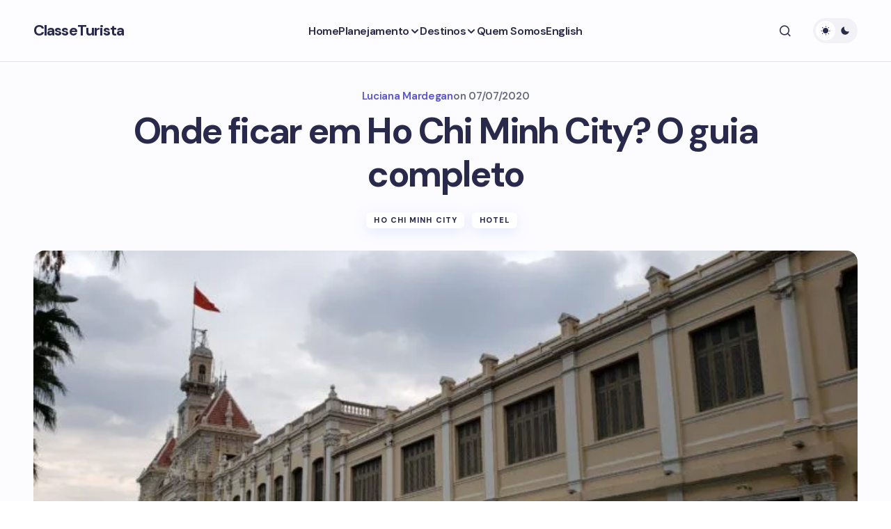

--- FILE ---
content_type: text/html; charset=UTF-8
request_url: https://classeturista.com/pt/vietna/hcmc/onde-ficar-ho-chi-minh-city/
body_size: 39194
content:
<!doctype html>
<html lang="pt-PT" prefix="og: https://ogp.me/ns#">
<head>
	<meta charset="UTF-8" />
	<meta name="viewport" content="width=device-width, initial-scale=1" />
	<link rel="profile" href="https://gmpg.org/xfn/11" />

	
<!-- Search Engine Optimization by Rank Math - https://rankmath.com/ -->
<title>Onde ficar em Ho Chi Minh City? O guia completo</title>
<meta name="description" content="Não sabe onde ficar em Ho Chi Minh City? Confira nossa seleção de 19 hotéis e 8 hostels para uma estadia perfeita na metrópole do Vietnã."/>
<meta name="robots" content="follow, index, max-snippet:-1, max-video-preview:-1, max-image-preview:large"/>
<link rel="canonical" href="https://classeturista.com/pt/vietna/hcmc/onde-ficar-ho-chi-minh-city/" />
<meta property="og:locale" content="pt_PT" />
<meta property="og:type" content="article" />
<meta property="og:title" content="Onde ficar em Ho Chi Minh City? O guia completo" />
<meta property="og:description" content="Não sabe onde ficar em Ho Chi Minh City? Confira nossa seleção de 19 hotéis e 8 hostels para uma estadia perfeita na metrópole do Vietnã." />
<meta property="og:url" content="https://classeturista.com/pt/vietna/hcmc/onde-ficar-ho-chi-minh-city/" />
<meta property="og:site_name" content="ClasseTurista" />
<meta property="article:publisher" content="http://www.facebook.com/classeturista" />
<meta property="article:tag" content="hotel" />
<meta property="article:section" content="Ho Chi Minh City" />
<meta property="og:updated_time" content="2022-11-13T19:00:16-03:00" />
<meta property="og:image" content="https://classeturista.com/wp-content/uploads/2020/07/Peoples-comittee-of-Ho-Chi-MInh-City-e1600822666718.jpg" />
<meta property="og:image:secure_url" content="https://classeturista.com/wp-content/uploads/2020/07/Peoples-comittee-of-Ho-Chi-MInh-City-e1600822666718.jpg" />
<meta property="og:image:width" content="710" />
<meta property="og:image:height" content="533" />
<meta property="og:image:alt" content="People&#039;s Committee of Ho Chi MInh City" />
<meta property="og:image:type" content="image/jpeg" />
<meta property="article:published_time" content="2020-07-07T18:53:38-03:00" />
<meta property="article:modified_time" content="2022-11-13T19:00:16-03:00" />
<meta name="twitter:card" content="summary_large_image" />
<meta name="twitter:title" content="Onde ficar em Ho Chi Minh City? O guia completo" />
<meta name="twitter:description" content="Não sabe onde ficar em Ho Chi Minh City? Confira nossa seleção de 19 hotéis e 8 hostels para uma estadia perfeita na metrópole do Vietnã." />
<meta name="twitter:image" content="https://classeturista.com/wp-content/uploads/2020/07/Peoples-comittee-of-Ho-Chi-MInh-City-e1600822666718.jpg" />
<meta name="twitter:label1" content="Written by" />
<meta name="twitter:data1" content="Luciana Mardegan" />
<meta name="twitter:label2" content="Time to read" />
<meta name="twitter:data2" content="17 minutes" />
<script type="application/ld+json" class="rank-math-schema">{"@context":"https://schema.org","@graph":[{"@type":["Organization","Person"],"@id":"https://classeturista.com/#person","name":"Classe Turista","url":"https://classeturista.com","sameAs":["http://www.facebook.com/classeturista"],"email":"classeturista@gmail.com","logo":{"@type":"ImageObject","@id":"https://classeturista.com/#logo","url":"https://classeturista.com/wp-content/uploads/2023/01/ClasseTurista-150x63.png","contentUrl":"https://classeturista.com/wp-content/uploads/2023/01/ClasseTurista-150x63.png","caption":"ClasseTurista","inLanguage":"pt-PT"},"image":{"@id":"https://classeturista.com/#logo"}},{"@type":"WebSite","@id":"https://classeturista.com/#website","url":"https://classeturista.com","name":"ClasseTurista","publisher":{"@id":"https://classeturista.com/#person"},"inLanguage":"pt-PT"},{"@type":"ImageObject","@id":"https://classeturista.com/wp-content/uploads/2020/07/Peoples-comittee-of-Ho-Chi-MInh-City-e1600822666718.jpg","url":"https://classeturista.com/wp-content/uploads/2020/07/Peoples-comittee-of-Ho-Chi-MInh-City-e1600822666718.jpg","width":"710","height":"533","caption":"People's Committee of Ho Chi MInh City","inLanguage":"pt-PT"},{"@type":"WebPage","@id":"https://classeturista.com/pt/vietna/hcmc/onde-ficar-ho-chi-minh-city/#webpage","url":"https://classeturista.com/pt/vietna/hcmc/onde-ficar-ho-chi-minh-city/","name":"Onde ficar em Ho Chi Minh City? O guia completo","datePublished":"2020-07-07T18:53:38-03:00","dateModified":"2022-11-13T19:00:16-03:00","isPartOf":{"@id":"https://classeturista.com/#website"},"primaryImageOfPage":{"@id":"https://classeturista.com/wp-content/uploads/2020/07/Peoples-comittee-of-Ho-Chi-MInh-City-e1600822666718.jpg"},"inLanguage":"pt-PT"},{"@type":"BlogPosting","headline":"Onde ficar em Ho Chi Minh City? O guia completo","datePublished":"2020-07-07T18:53:38-03:00","dateModified":"2022-11-13T19:00:16-03:00","author":{"@type":"Person","name":"Luciana Mardegan"},"description":"N\u00e3o sabe onde ficar em Ho Chi Minh City? Confira nossa sele\u00e7\u00e3o de 19 hot\u00e9is e 8 hostels para uma estadia perfeita na metr\u00f3pole do Vietn\u00e3.","name":"Onde ficar em Ho Chi Minh City? O guia completo","articleSection":"Ho Chi Minh City, Hotel","@id":"https://classeturista.com/pt/vietna/hcmc/onde-ficar-ho-chi-minh-city/#schema-219530","isPartOf":{"@id":"https://classeturista.com/pt/vietna/hcmc/onde-ficar-ho-chi-minh-city/#webpage"},"publisher":{"@id":"https://classeturista.com/#person"},"image":{"@id":"https://classeturista.com/wp-content/uploads/2020/07/Peoples-comittee-of-Ho-Chi-MInh-City-e1600822666718.jpg"},"inLanguage":"pt-PT","mainEntityOfPage":{"@id":"https://classeturista.com/pt/vietna/hcmc/onde-ficar-ho-chi-minh-city/#webpage"}}]}</script>
<!-- /Rank Math WordPress SEO plugin -->

<link rel='dns-prefetch' href='//www.googletagmanager.com' />
<link rel='dns-prefetch' href='//fonts.googleapis.com' />
<link rel='dns-prefetch' href='//pagead2.googlesyndication.com' />
<link href='https://fonts.gstatic.com' crossorigin rel='preconnect' />
<link rel="alternate" type="application/rss+xml" title="ClasseTurista &raquo; Feed" href="https://classeturista.com/feed/" />
<link rel="alternate" type="application/rss+xml" title="ClasseTurista &raquo; Feed de comentários" href="https://classeturista.com/comments/feed/" />
<link rel="alternate" title="oEmbed (JSON)" type="application/json+oembed" href="https://classeturista.com/wp-json/oembed/1.0/embed?url=https%3A%2F%2Fclasseturista.com%2Fpt%2Fvietna%2Fhcmc%2Fonde-ficar-ho-chi-minh-city%2F" />
<link rel="alternate" title="oEmbed (XML)" type="text/xml+oembed" href="https://classeturista.com/wp-json/oembed/1.0/embed?url=https%3A%2F%2Fclasseturista.com%2Fpt%2Fvietna%2Fhcmc%2Fonde-ficar-ho-chi-minh-city%2F&#038;format=xml" />
<link rel="alternate" type="application/rss+xml" title="ClasseTurista &raquo; Stories Feed" href="https://classeturista.com/web-stories/feed/"><style id='wp-img-auto-sizes-contain-inline-css'>
img:is([sizes=auto i],[sizes^="auto," i]){contain-intrinsic-size:3000px 1500px}
/*# sourceURL=wp-img-auto-sizes-contain-inline-css */
</style>

<style id='wp-emoji-styles-inline-css'>

	img.wp-smiley, img.emoji {
		display: inline !important;
		border: none !important;
		box-shadow: none !important;
		height: 1em !important;
		width: 1em !important;
		margin: 0 0.07em !important;
		vertical-align: -0.1em !important;
		background: none !important;
		padding: 0 !important;
	}
/*# sourceURL=wp-emoji-styles-inline-css */
</style>
<link rel='stylesheet' id='wp-block-library-css' href='https://classeturista.com/wp-includes/css/dist/block-library/style.min.css?ver=6.9' media='all' />
<style id='global-styles-inline-css'>
:root{--wp--preset--aspect-ratio--square: 1;--wp--preset--aspect-ratio--4-3: 4/3;--wp--preset--aspect-ratio--3-4: 3/4;--wp--preset--aspect-ratio--3-2: 3/2;--wp--preset--aspect-ratio--2-3: 2/3;--wp--preset--aspect-ratio--16-9: 16/9;--wp--preset--aspect-ratio--9-16: 9/16;--wp--preset--color--black: #000000;--wp--preset--color--cyan-bluish-gray: #abb8c3;--wp--preset--color--white: #FFFFFF;--wp--preset--color--pale-pink: #f78da7;--wp--preset--color--vivid-red: #cf2e2e;--wp--preset--color--luminous-vivid-orange: #ff6900;--wp--preset--color--luminous-vivid-amber: #fcb900;--wp--preset--color--light-green-cyan: #7bdcb5;--wp--preset--color--vivid-green-cyan: #00d084;--wp--preset--color--pale-cyan-blue: #8ed1fc;--wp--preset--color--vivid-cyan-blue: #0693e3;--wp--preset--color--vivid-purple: #9b51e0;--wp--preset--color--primary: #29294B;--wp--preset--color--secondary: #696981;--wp--preset--color--layout: #F1F1F1;--wp--preset--color--accent: #5955D1;--wp--preset--color--border: #E1E1E8;--wp--preset--color--blue: #59BACC;--wp--preset--color--green: #58AD69;--wp--preset--color--orange: #FFBC49;--wp--preset--color--red: #e32c26;--wp--preset--color--gray-50: #f8f9fa;--wp--preset--color--gray-100: #f8f9fa;--wp--preset--color--gray-200: #E1E1E8;--wp--preset--gradient--vivid-cyan-blue-to-vivid-purple: linear-gradient(135deg,rgb(6,147,227) 0%,rgb(155,81,224) 100%);--wp--preset--gradient--light-green-cyan-to-vivid-green-cyan: linear-gradient(135deg,rgb(122,220,180) 0%,rgb(0,208,130) 100%);--wp--preset--gradient--luminous-vivid-amber-to-luminous-vivid-orange: linear-gradient(135deg,rgb(252,185,0) 0%,rgb(255,105,0) 100%);--wp--preset--gradient--luminous-vivid-orange-to-vivid-red: linear-gradient(135deg,rgb(255,105,0) 0%,rgb(207,46,46) 100%);--wp--preset--gradient--very-light-gray-to-cyan-bluish-gray: linear-gradient(135deg,rgb(238,238,238) 0%,rgb(169,184,195) 100%);--wp--preset--gradient--cool-to-warm-spectrum: linear-gradient(135deg,rgb(74,234,220) 0%,rgb(151,120,209) 20%,rgb(207,42,186) 40%,rgb(238,44,130) 60%,rgb(251,105,98) 80%,rgb(254,248,76) 100%);--wp--preset--gradient--blush-light-purple: linear-gradient(135deg,rgb(255,206,236) 0%,rgb(152,150,240) 100%);--wp--preset--gradient--blush-bordeaux: linear-gradient(135deg,rgb(254,205,165) 0%,rgb(254,45,45) 50%,rgb(107,0,62) 100%);--wp--preset--gradient--luminous-dusk: linear-gradient(135deg,rgb(255,203,112) 0%,rgb(199,81,192) 50%,rgb(65,88,208) 100%);--wp--preset--gradient--pale-ocean: linear-gradient(135deg,rgb(255,245,203) 0%,rgb(182,227,212) 50%,rgb(51,167,181) 100%);--wp--preset--gradient--electric-grass: linear-gradient(135deg,rgb(202,248,128) 0%,rgb(113,206,126) 100%);--wp--preset--gradient--midnight: linear-gradient(135deg,rgb(2,3,129) 0%,rgb(40,116,252) 100%);--wp--preset--gradient--primary-gradient: var(--cs-color-button);--wp--preset--font-size--small: 13px;--wp--preset--font-size--medium: 20px;--wp--preset--font-size--large: 36px;--wp--preset--font-size--x-large: 42px;--wp--preset--spacing--20: 0.44rem;--wp--preset--spacing--30: 0.67rem;--wp--preset--spacing--40: 1rem;--wp--preset--spacing--50: 1.5rem;--wp--preset--spacing--60: 2.25rem;--wp--preset--spacing--70: 3.38rem;--wp--preset--spacing--80: 5.06rem;--wp--preset--shadow--natural: 6px 6px 9px rgba(0, 0, 0, 0.2);--wp--preset--shadow--deep: 12px 12px 50px rgba(0, 0, 0, 0.4);--wp--preset--shadow--sharp: 6px 6px 0px rgba(0, 0, 0, 0.2);--wp--preset--shadow--outlined: 6px 6px 0px -3px rgb(255, 255, 255), 6px 6px rgb(0, 0, 0);--wp--preset--shadow--crisp: 6px 6px 0px rgb(0, 0, 0);--wp--preset--shadow--standard: 0 5px 25px 0 var(--cs-palete-box-shadow);}:root { --wp--style--global--content-size: 824px;--wp--style--global--wide-size: 1248px; }:where(body) { margin: 0; }.wp-site-blocks > .alignleft { float: left; margin-right: 2em; }.wp-site-blocks > .alignright { float: right; margin-left: 2em; }.wp-site-blocks > .aligncenter { justify-content: center; margin-left: auto; margin-right: auto; }:where(.wp-site-blocks) > * { margin-block-start: 24px; margin-block-end: 0; }:where(.wp-site-blocks) > :first-child { margin-block-start: 0; }:where(.wp-site-blocks) > :last-child { margin-block-end: 0; }:root { --wp--style--block-gap: 24px; }:root :where(.is-layout-flow) > :first-child{margin-block-start: 0;}:root :where(.is-layout-flow) > :last-child{margin-block-end: 0;}:root :where(.is-layout-flow) > *{margin-block-start: 24px;margin-block-end: 0;}:root :where(.is-layout-constrained) > :first-child{margin-block-start: 0;}:root :where(.is-layout-constrained) > :last-child{margin-block-end: 0;}:root :where(.is-layout-constrained) > *{margin-block-start: 24px;margin-block-end: 0;}:root :where(.is-layout-flex){gap: 24px;}:root :where(.is-layout-grid){gap: 24px;}.is-layout-flow > .alignleft{float: left;margin-inline-start: 0;margin-inline-end: 2em;}.is-layout-flow > .alignright{float: right;margin-inline-start: 2em;margin-inline-end: 0;}.is-layout-flow > .aligncenter{margin-left: auto !important;margin-right: auto !important;}.is-layout-constrained > .alignleft{float: left;margin-inline-start: 0;margin-inline-end: 2em;}.is-layout-constrained > .alignright{float: right;margin-inline-start: 2em;margin-inline-end: 0;}.is-layout-constrained > .aligncenter{margin-left: auto !important;margin-right: auto !important;}.is-layout-constrained > :where(:not(.alignleft):not(.alignright):not(.alignfull)){max-width: var(--wp--style--global--content-size);margin-left: auto !important;margin-right: auto !important;}.is-layout-constrained > .alignwide{max-width: var(--wp--style--global--wide-size);}body .is-layout-flex{display: flex;}.is-layout-flex{flex-wrap: wrap;align-items: center;}.is-layout-flex > :is(*, div){margin: 0;}body .is-layout-grid{display: grid;}.is-layout-grid > :is(*, div){margin: 0;}body{padding-top: 0px;padding-right: 0px;padding-bottom: 0px;padding-left: 0px;}a:where(:not(.wp-element-button)){text-decoration: underline;}:root :where(.wp-element-button, .wp-block-button__link){background-color: #32373c;border-width: 0;color: #fff;font-family: inherit;font-size: inherit;font-style: inherit;font-weight: inherit;letter-spacing: inherit;line-height: inherit;padding-top: calc(0.667em + 2px);padding-right: calc(1.333em + 2px);padding-bottom: calc(0.667em + 2px);padding-left: calc(1.333em + 2px);text-decoration: none;text-transform: inherit;}.has-black-color{color: var(--wp--preset--color--black) !important;}.has-cyan-bluish-gray-color{color: var(--wp--preset--color--cyan-bluish-gray) !important;}.has-white-color{color: var(--wp--preset--color--white) !important;}.has-pale-pink-color{color: var(--wp--preset--color--pale-pink) !important;}.has-vivid-red-color{color: var(--wp--preset--color--vivid-red) !important;}.has-luminous-vivid-orange-color{color: var(--wp--preset--color--luminous-vivid-orange) !important;}.has-luminous-vivid-amber-color{color: var(--wp--preset--color--luminous-vivid-amber) !important;}.has-light-green-cyan-color{color: var(--wp--preset--color--light-green-cyan) !important;}.has-vivid-green-cyan-color{color: var(--wp--preset--color--vivid-green-cyan) !important;}.has-pale-cyan-blue-color{color: var(--wp--preset--color--pale-cyan-blue) !important;}.has-vivid-cyan-blue-color{color: var(--wp--preset--color--vivid-cyan-blue) !important;}.has-vivid-purple-color{color: var(--wp--preset--color--vivid-purple) !important;}.has-primary-color{color: var(--wp--preset--color--primary) !important;}.has-secondary-color{color: var(--wp--preset--color--secondary) !important;}.has-layout-color{color: var(--wp--preset--color--layout) !important;}.has-accent-color{color: var(--wp--preset--color--accent) !important;}.has-border-color{color: var(--wp--preset--color--border) !important;}.has-blue-color{color: var(--wp--preset--color--blue) !important;}.has-green-color{color: var(--wp--preset--color--green) !important;}.has-orange-color{color: var(--wp--preset--color--orange) !important;}.has-red-color{color: var(--wp--preset--color--red) !important;}.has-gray-50-color{color: var(--wp--preset--color--gray-50) !important;}.has-gray-100-color{color: var(--wp--preset--color--gray-100) !important;}.has-gray-200-color{color: var(--wp--preset--color--gray-200) !important;}.has-black-background-color{background-color: var(--wp--preset--color--black) !important;}.has-cyan-bluish-gray-background-color{background-color: var(--wp--preset--color--cyan-bluish-gray) !important;}.has-white-background-color{background-color: var(--wp--preset--color--white) !important;}.has-pale-pink-background-color{background-color: var(--wp--preset--color--pale-pink) !important;}.has-vivid-red-background-color{background-color: var(--wp--preset--color--vivid-red) !important;}.has-luminous-vivid-orange-background-color{background-color: var(--wp--preset--color--luminous-vivid-orange) !important;}.has-luminous-vivid-amber-background-color{background-color: var(--wp--preset--color--luminous-vivid-amber) !important;}.has-light-green-cyan-background-color{background-color: var(--wp--preset--color--light-green-cyan) !important;}.has-vivid-green-cyan-background-color{background-color: var(--wp--preset--color--vivid-green-cyan) !important;}.has-pale-cyan-blue-background-color{background-color: var(--wp--preset--color--pale-cyan-blue) !important;}.has-vivid-cyan-blue-background-color{background-color: var(--wp--preset--color--vivid-cyan-blue) !important;}.has-vivid-purple-background-color{background-color: var(--wp--preset--color--vivid-purple) !important;}.has-primary-background-color{background-color: var(--wp--preset--color--primary) !important;}.has-secondary-background-color{background-color: var(--wp--preset--color--secondary) !important;}.has-layout-background-color{background-color: var(--wp--preset--color--layout) !important;}.has-accent-background-color{background-color: var(--wp--preset--color--accent) !important;}.has-border-background-color{background-color: var(--wp--preset--color--border) !important;}.has-blue-background-color{background-color: var(--wp--preset--color--blue) !important;}.has-green-background-color{background-color: var(--wp--preset--color--green) !important;}.has-orange-background-color{background-color: var(--wp--preset--color--orange) !important;}.has-red-background-color{background-color: var(--wp--preset--color--red) !important;}.has-gray-50-background-color{background-color: var(--wp--preset--color--gray-50) !important;}.has-gray-100-background-color{background-color: var(--wp--preset--color--gray-100) !important;}.has-gray-200-background-color{background-color: var(--wp--preset--color--gray-200) !important;}.has-black-border-color{border-color: var(--wp--preset--color--black) !important;}.has-cyan-bluish-gray-border-color{border-color: var(--wp--preset--color--cyan-bluish-gray) !important;}.has-white-border-color{border-color: var(--wp--preset--color--white) !important;}.has-pale-pink-border-color{border-color: var(--wp--preset--color--pale-pink) !important;}.has-vivid-red-border-color{border-color: var(--wp--preset--color--vivid-red) !important;}.has-luminous-vivid-orange-border-color{border-color: var(--wp--preset--color--luminous-vivid-orange) !important;}.has-luminous-vivid-amber-border-color{border-color: var(--wp--preset--color--luminous-vivid-amber) !important;}.has-light-green-cyan-border-color{border-color: var(--wp--preset--color--light-green-cyan) !important;}.has-vivid-green-cyan-border-color{border-color: var(--wp--preset--color--vivid-green-cyan) !important;}.has-pale-cyan-blue-border-color{border-color: var(--wp--preset--color--pale-cyan-blue) !important;}.has-vivid-cyan-blue-border-color{border-color: var(--wp--preset--color--vivid-cyan-blue) !important;}.has-vivid-purple-border-color{border-color: var(--wp--preset--color--vivid-purple) !important;}.has-primary-border-color{border-color: var(--wp--preset--color--primary) !important;}.has-secondary-border-color{border-color: var(--wp--preset--color--secondary) !important;}.has-layout-border-color{border-color: var(--wp--preset--color--layout) !important;}.has-accent-border-color{border-color: var(--wp--preset--color--accent) !important;}.has-border-border-color{border-color: var(--wp--preset--color--border) !important;}.has-blue-border-color{border-color: var(--wp--preset--color--blue) !important;}.has-green-border-color{border-color: var(--wp--preset--color--green) !important;}.has-orange-border-color{border-color: var(--wp--preset--color--orange) !important;}.has-red-border-color{border-color: var(--wp--preset--color--red) !important;}.has-gray-50-border-color{border-color: var(--wp--preset--color--gray-50) !important;}.has-gray-100-border-color{border-color: var(--wp--preset--color--gray-100) !important;}.has-gray-200-border-color{border-color: var(--wp--preset--color--gray-200) !important;}.has-vivid-cyan-blue-to-vivid-purple-gradient-background{background: var(--wp--preset--gradient--vivid-cyan-blue-to-vivid-purple) !important;}.has-light-green-cyan-to-vivid-green-cyan-gradient-background{background: var(--wp--preset--gradient--light-green-cyan-to-vivid-green-cyan) !important;}.has-luminous-vivid-amber-to-luminous-vivid-orange-gradient-background{background: var(--wp--preset--gradient--luminous-vivid-amber-to-luminous-vivid-orange) !important;}.has-luminous-vivid-orange-to-vivid-red-gradient-background{background: var(--wp--preset--gradient--luminous-vivid-orange-to-vivid-red) !important;}.has-very-light-gray-to-cyan-bluish-gray-gradient-background{background: var(--wp--preset--gradient--very-light-gray-to-cyan-bluish-gray) !important;}.has-cool-to-warm-spectrum-gradient-background{background: var(--wp--preset--gradient--cool-to-warm-spectrum) !important;}.has-blush-light-purple-gradient-background{background: var(--wp--preset--gradient--blush-light-purple) !important;}.has-blush-bordeaux-gradient-background{background: var(--wp--preset--gradient--blush-bordeaux) !important;}.has-luminous-dusk-gradient-background{background: var(--wp--preset--gradient--luminous-dusk) !important;}.has-pale-ocean-gradient-background{background: var(--wp--preset--gradient--pale-ocean) !important;}.has-electric-grass-gradient-background{background: var(--wp--preset--gradient--electric-grass) !important;}.has-midnight-gradient-background{background: var(--wp--preset--gradient--midnight) !important;}.has-primary-gradient-gradient-background{background: var(--wp--preset--gradient--primary-gradient) !important;}.has-small-font-size{font-size: var(--wp--preset--font-size--small) !important;}.has-medium-font-size{font-size: var(--wp--preset--font-size--medium) !important;}.has-large-font-size{font-size: var(--wp--preset--font-size--large) !important;}.has-x-large-font-size{font-size: var(--wp--preset--font-size--x-large) !important;}
/*# sourceURL=global-styles-inline-css */
</style>

<link rel='stylesheet' id='c03430c052935636522b5af73126e251-css' href='https://fonts.googleapis.com/css?family=DM+Sans%3A400%2C400i%2C500i%2C500%2C700%2C700i%2C800%2C600&#038;subset=latin%2Clatin-ext%2Ccyrillic%2Ccyrillic-ext%2Cvietnamese&#038;display=swap&#038;ver=1.0.2' media='all' />
<style id='cs-customizer-output-styles-inline-css'>
:root{--cs-light-primary-color:#29294B;--cs-dark-primary-color:#FFFFFF;--cs-light-secondary-color:#696981;--cs-dark-secondary-color:#CDCDCD;--cs-light-accent-color:#5955D1;--cs-dark-accent-color:#FFFFFF;--cs-light-site-background-start:#FDFDFF;--cs-dark-site-background-start:#1C1C1C;--cs-light-site-background-end:#F8F7FF;--cs-dark-site-background-end:#1C1C1C;--cs-light-layout-background:#FFFFFF;--cs-dark-layout-background:#222222;--cs-light-offcanvas-background:#FFFFFF;--cs-dark-offcanvas-background:#222222;--cs-light-header-background:#FDFDFF;--cs-dark-header-background:#1C1C1C;--cs-light-header-submenu-background:#FFFFFF;--cs-dark-header-submenu-background:#222222;--cs-light-header-highlight-background:#F2F2F6;--cs-dark-header-highlight-background:#3D3D3D;--cs-light-input-background:#FFFFFF;--cs-dark-input-background:#222222;--cs-light-input-color:#29294B;--cs-dark-input-color:#FFFFFF;--cs-light-button-background-start:#9895FF;--cs-dark-button-background-start:#434343;--cs-light-button-background-end:#514DCC;--cs-dark-button-background-end:#0F0F0F;--cs-light-button-color:#FFFFFF;--cs-dark-button-color:#FFFFFF;--cs-light-button-hover-background-start:#8E8BFF;--cs-dark-button-hover-background-start:#383838;--cs-light-button-hover-background-end:#4440B4;--cs-dark-button-hover-background-end:#010101;--cs-light-button-hover-color:#FFFFFF;--cs-dark-button-hover-color:#FFFFFF;--cs-light-border-color:#E1E1E8;--cs-dark-border-color:#2E2E2E;--cs-heading-1-font-size:3.25rem;--cs-heading-2-font-size:2.1rem;--cs-heading-3-font-size:2.01rem;--cs-heading-4-font-size:1.5rem;--cs-heading-5-font-size:1.3125rem;--cs-heading-6-font-size:1.125rem;--cs-header-initial-height:88px;--cs-header-height:88px;--cs-header-border-width:0px;--cs-hero-slider-delay-ms:5000;}:root, [data-scheme="light"]{--cs-light-overlay-background-rgb:0,0,0;}:root, [data-scheme="dark"]{--cs-dark-overlay-background-rgb:0,0,0;}.cs-posts-area__home.cs-archive-list{--cs-posts-area-grid-row-gap:40px;--cs-entry-title-font-size:1.5rem;}.cs-posts-area__archive.cs-archive-list{--cs-posts-area-grid-row-gap:40px;--cs-entry-title-font-size:1.5rem;}.cs-read-next .cs-posts-area__read-next{--cs-posts-area-grid-row-gap:40px;}.cs-posts-area__read-next{--cs-entry-title-font-size:1.5rem;}@media (max-width: 991.98px){.cs-posts-area__home.cs-archive-list{--cs-posts-area-grid-row-gap:40px;--cs-entry-title-font-size:1.375rem;}.cs-posts-area__archive.cs-archive-list{--cs-posts-area-grid-row-gap:40px;--cs-entry-title-font-size:1.375rem;}.cs-read-next .cs-posts-area__read-next{--cs-posts-area-grid-row-gap:40px;}.cs-posts-area__read-next{--cs-entry-title-font-size:1.375rem;}}@media (max-width: 575.98px){.cs-posts-area__home.cs-archive-list{--cs-entry-title-font-size:1.375rem;}.cs-posts-area__archive.cs-archive-list{--cs-entry-title-font-size:1.375rem;}.cs-posts-area__read-next{--cs-entry-title-font-size:1.375rem;}}
/*# sourceURL=cs-customizer-output-styles-inline-css */
</style>
<link rel='stylesheet' id='csco-styles-css' href='https://classeturista.com/wp-content/themes/revision/style.css?ver=1.0.2' media='all' />
<style id='csco-styles-inline-css'>

:root {
	/* Base Font */
	--cs-font-base-family: DM Sans;
	--cs-font-base-size: 1rem;
	--cs-font-base-weight: 400;
	--cs-font-base-style: normal;
	--cs-font-base-letter-spacing: normal;
	--cs-font-base-line-height: 1.55;

	/* Primary Font */
	--cs-font-primary-family: DM Sans;
	--cs-font-primary-size: 1rem;
	--cs-font-primary-weight: 800;
	--cs-font-primary-style: normal;
	--cs-font-primary-letter-spacing: -0.03em;
	--cs-font-primary-text-transform: none;
	--cs-font-primary-line-height: 1.2;

	/* Secondary Font */
	--cs-font-secondary-family: DM Sans;
	--cs-font-secondary-size: 0.875rem;
	--cs-font-secondary-weight: 400;
	--cs-font-secondary-style: normal;
	--cs-font-secondary-letter-spacing: normal;
	--cs-font-secondary-text-transform: none;
	--cs-font-secondary-line-height: 1.55;

	/* Section Headings Font */
	--cs-font-section-headings-family: DM Sans;
	--cs-font-section-headings-size: 0.75rem;
	--cs-font-section-headings-weight: 800;
	--cs-font-section-headings-style: normal;
	--cs-font-section-headings-letter-spacing: 0.1em;
	--cs-font-section-headings-text-transform: uppercase;
	--cs-font-section-headings-line-height: 1.2;

	/* Post Title Font Size */
	--cs-font-post-title-family: DM Sans;
	--cs-font-post-title-weight: 700;
	--cs-font-post-title-size: 3.25rem;
	--cs-font-post-title-letter-spacing: -0.05em;
	--cs-font-post-title-line-height: 1.2;

	/* Post Subbtitle */
	--cs-font-post-subtitle-family: DM Sans;
	--cs-font-post-subtitle-weight: 400;
	--cs-font-post-subtitle-size: 1.125rem;
	--cs-font-post-subtitle-letter-spacing: normal;
	--cs-font-post-subtitle-line-height: 1.55;

	/* Post Category Font */
	--cs-font-category-family: DM Sans;
	--cs-font-category-size: 0.6875rem;
	--cs-font-category-weight: 800;
	--cs-font-category-style: normal;
	--cs-font-category-letter-spacing: 0.1em;
	--cs-font-category-text-transform: uppercase;
	--cs-font-category-line-height: 1.2;

	/* Post Meta Font */
	--cs-font-post-meta-family: DM Sans;
	--cs-font-post-meta-size: 0.9375rem;
	--cs-font-post-meta-weight: 600;
	--cs-font-post-meta-style: normal;
	--cs-font-post-meta-letter-spacing: -0.02em;
	--cs-font-post-meta-text-transform: none;
	--cs-font-post-meta-line-height: 1.2;

	/* Post Content */
	--cs-font-post-content-family: DM Sans;
	--cs-font-post-content-weight: 400;
	--cs-font-post-content-size: 1.125rem;
	--cs-font-post-content-letter-spacing: normal;
	--cs-font-post-content-line-height: 1.55;

	/* Input Font */
	--cs-font-input-family: DM Sans;
	--cs-font-input-size: 0.875rem;
	--cs-font-input-weight: 400;
	--cs-font-input-style: normal;
	--cs-font-input-line-height: 1.55;
	--cs-font-input-letter-spacing: normal;
	--cs-font-input-text-transform: none;

	/* Entry Title Font Size */
	--cs-font-entry-title-family: DM Sans;
	--cs-font-entry-title-weight: 700;
	--cs-font-entry-title-letter-spacing: -0.04em;
	--cs-font-entry-title-line-height: 1.2;

	/* Entry Excerpt */
	--cs-font-entry-excerpt-family: DM Sans;
	--cs-font-entry-excerpt-weight: 400;
	--cs-font-entry-excerpt-size: 1rem;
	--cs-font-entry-excerpt-letter-spacing: normal;
	--cs-font-entry-excerpt-line-height: 1.55;

	/* Logos --------------- */

	/* Main Logo */
	--cs-font-main-logo-family: DM Sans;
	--cs-font-main-logo-size: 1.375rem;
	--cs-font-main-logo-weight: 700;
	--cs-font-main-logo-style: normal;
	--cs-font-main-logo-letter-spacing: -0.04em;
	--cs-font-main-logo-text-transform: none;

	/* Footer Logo */
	--cs-font-footer-logo-family: DM Sans;
	--cs-font-footer-logo-size: 1.375rem;
	--cs-font-footer-logo-weight: 700;
	--cs-font-footer-logo-style: normal;
	--cs-font-footer-logo-letter-spacing: -0.04em;
	--cs-font-footer-logo-text-transform: none;

	/* Headings --------------- */

	/* Headings */
	--cs-font-headings-family: DM Sans;
	--cs-font-headings-weight: 700;
	--cs-font-headings-style: normal;
	--cs-font-headings-line-height: 1.2;
	--cs-font-headings-letter-spacing: -0.04em;
	--cs-font-headings-text-transform: none;

	/* Menu Font --------------- */

	/* Menu */
	/* Used for main top level menu elements. */
	--cs-font-menu-family: DM Sans;
	--cs-font-menu-size: 1rem;
	--cs-font-menu-weight: 600;
	--cs-font-menu-style: normal;
	--cs-font-menu-letter-spacing: -0.03em;
	--cs-font-menu-text-transform: none;
	--cs-font-menu-line-height: 1.2;

	/* Submenu Font */
	/* Used for submenu elements. */
	--cs-font-submenu-family: DM Sans;
	--cs-font-submenu-size: 1rem;
	--cs-font-submenu-weight: 600;
	--cs-font-submenu-style: normal;
	--cs-font-submenu-letter-spacing: -0.03em;
	--cs-font-submenu-text-transform: none;
	--cs-font-submenu-line-height: 1.2;

	/* Footer Menu */
	--cs-font-footer-menu-family: DM Sans;
	--cs-font-footer-menu-size: 0.75rem;
	--cs-font-footer-menu-weight: 800;
	--cs-font-footer-menu-style: normal;
	--cs-font-footer-menu-letter-spacing: 0.1em;
	--cs-font-footer-menu-text-transform: uppercase;
	--cs-font-footer-menu-line-height: 1.2;

	/* Footer Submenu Font */
	--cs-font-footer-submenu-family: DM Sans;
	--cs-font-footer-submenu-size: 1rem;
	--cs-font-footer-submenu-weight: 600;
	--cs-font-footer-submenu-style: normal;
	--cs-font-footer-submenu-letter-spacing: -0.03m;
	--cs-font-footer-submenu-text-transform: none;
	--cs-font-footer-submenu-line-height: 1.2;
}

/*# sourceURL=csco-styles-inline-css */
</style>

<!-- Google tag (gtag.js) snippet added by Site Kit -->
<!-- Google Analytics snippet added by Site Kit -->
<script src="https://www.googletagmanager.com/gtag/js?id=GT-MK48M3P" id="google_gtagjs-js" async></script>
<script id="google_gtagjs-js-after">
window.dataLayer = window.dataLayer || [];function gtag(){dataLayer.push(arguments);}
gtag("set","linker",{"domains":["classeturista.com"]});
gtag("js", new Date());
gtag("set", "developer_id.dZTNiMT", true);
gtag("config", "GT-MK48M3P", {"googlesitekit_post_type":"post"});
//# sourceURL=google_gtagjs-js-after
</script>
<link rel="https://api.w.org/" href="https://classeturista.com/wp-json/" /><link rel="alternate" title="JSON" type="application/json" href="https://classeturista.com/wp-json/wp/v2/posts/15312" /><link rel="EditURI" type="application/rsd+xml" title="RSD" href="https://classeturista.com/xmlrpc.php?rsd" />
<meta name="generator" content="WordPress 6.9" />
<link rel='shortlink' href='https://classeturista.com/?p=15312' />
<meta name="generator" content="Site Kit by Google 1.170.0" />
<!-- Google AdSense meta tags added by Site Kit -->
<meta name="google-adsense-platform-account" content="ca-host-pub-2644536267352236">
<meta name="google-adsense-platform-domain" content="sitekit.withgoogle.com">
<!-- End Google AdSense meta tags added by Site Kit -->

<!-- Google AdSense snippet added by Site Kit -->
<script async src="https://pagead2.googlesyndication.com/pagead/js/adsbygoogle.js?client=ca-pub-4654022467329316&amp;host=ca-host-pub-2644536267352236" crossorigin="anonymous"></script>

<!-- End Google AdSense snippet added by Site Kit -->
<link rel="icon" href="https://classeturista.com/wp-content/uploads/2022/12/cropped-avatar-lg-32x32.png" sizes="32x32" />
<link rel="icon" href="https://classeturista.com/wp-content/uploads/2022/12/cropped-avatar-lg-192x192.png" sizes="192x192" />
<link rel="apple-touch-icon" href="https://classeturista.com/wp-content/uploads/2022/12/cropped-avatar-lg-180x180.png" />
<meta name="msapplication-TileImage" content="https://classeturista.com/wp-content/uploads/2022/12/cropped-avatar-lg-270x270.png" />
		<style id="wp-custom-css">
			.wp-block-quote {
    quotes: none !important;
}

.wp-block-quote::before,
.wp-block-quote::after {
    content: "" !important;
}

.cs-logo-once span {
    background: linear-gradient(180deg, #9895FF 0%, #514DCC 100%) !important;
    -webkit-background-clip: text !important;
    -webkit-text-fill-color: transparent !important;
}

blockquote {
  quotes: none !important;
}

blockquote p {
  margin-top: 0 !important;
	  text-align: justify !important;
}

blockquote::before,
blockquote::after {
  content: none !important;
}
		</style>
		</head>

<body class="wp-singular post-template-default single single-post postid-15312 single-format-standard wp-custom-logo wp-embed-responsive wp-theme-revision cs-page-layout-disabled cs-navbar-smart-enabled cs-sticky-sidebar-enabled cs-stick-to-top cs-single-header-type-standard" data-scheme='auto'>



	<div class="cs-site-overlay"></div>

	<div class="cs-offcanvas">
		<div class="cs-offcanvas__header">
			
					<div class="cs-logo">
			<a class="cs-header__logo cs-logo-once " href="https://classeturista.com/">
				ClasseTurista			</a>

					</div>
		
			<nav class="cs-offcanvas__nav">
				<span class="cs-offcanvas__toggle" role="button" aria-label="Close mobile menu button"><i class="cs-icon cs-icon-x"></i></span>
			</nav>

					</div>
		<aside class="cs-offcanvas__sidebar">
			<div class="cs-offcanvas__inner cs-offcanvas__area cs-widget-area">
				<div class="widget widget_nav_menu"><div class="menu-principal-container"><ul id="menu-principal" class="menu"><li id="menu-item-2863" class="menu-item menu-item-type-custom menu-item-object-custom menu-item-home menu-item-2863"><a href="https://classeturista.com">Home</a></li>
<li id="menu-item-467" class="menu-item menu-item-type-taxonomy menu-item-object-category menu-item-has-children menu-item-467"><a href="https://classeturista.com/pt/planejamento/">Planejamento</a>
<ul class="sub-menu">
	<li id="menu-item-1155" class="menu-item menu-item-type-taxonomy menu-item-object-category menu-item-1155"><a href="https://classeturista.com/pt/aereas/">Companhias Aéreas</a></li>
	<li id="menu-item-1156" class="menu-item menu-item-type-taxonomy menu-item-object-category menu-item-1156"><a href="https://classeturista.com/pt/business/">Classe Executiva</a></li>
	<li id="menu-item-818" class="menu-item menu-item-type-taxonomy menu-item-object-category menu-item-818"><a href="https://classeturista.com/pt/docs/">Documentação</a></li>
	<li id="menu-item-12013" class="menu-item menu-item-type-taxonomy menu-item-object-category current-post-ancestor current-menu-parent current-post-parent menu-item-12013"><a href="https://classeturista.com/pt/hotel/">Hotel</a></li>
	<li id="menu-item-473" class="menu-item menu-item-type-taxonomy menu-item-object-category menu-item-473"><a href="https://classeturista.com/pt/moeda/">Moeda</a></li>
	<li id="menu-item-474" class="menu-item menu-item-type-taxonomy menu-item-object-category menu-item-474"><a href="https://classeturista.com/pt/passagens/">Passagens Aéreas</a></li>
	<li id="menu-item-579" class="menu-item menu-item-type-taxonomy menu-item-object-category menu-item-579"><a href="https://classeturista.com/saude/">Saúde</a></li>
	<li id="menu-item-471" class="menu-item menu-item-type-taxonomy menu-item-object-category menu-item-471"><a href="https://classeturista.com/pt/app/">Sites e Aplicativos</a></li>
	<li id="menu-item-475" class="menu-item menu-item-type-taxonomy menu-item-object-category menu-item-475"><a href="https://classeturista.com/pt/vistos/">Vistos</a></li>
</ul>
</li>
<li id="menu-item-11085" class="menu-item menu-item-type-custom menu-item-object-custom menu-item-has-children menu-item-11085"><a href="#">Destinos</a>
<ul class="sub-menu">
	<li id="menu-item-2674" class="menu-item menu-item-type-taxonomy menu-item-object-category menu-item-2674"><a href="https://classeturista.com/pt/brasil/">Brasil</a></li>
	<li id="menu-item-19584" class="menu-item menu-item-type-custom menu-item-object-custom menu-item-has-children menu-item-19584"><a href="#">Américas</a>
	<ul class="sub-menu">
		<li id="menu-item-2677" class="menu-item menu-item-type-taxonomy menu-item-object-category menu-item-2677"><a href="https://classeturista.com/pt/argentina/">Argentina</a></li>
		<li id="menu-item-3603" class="menu-item menu-item-type-taxonomy menu-item-object-category menu-item-3603"><a href="https://classeturista.com/pt/canada/">Canadá</a></li>
		<li id="menu-item-2678" class="menu-item menu-item-type-taxonomy menu-item-object-category menu-item-2678"><a href="https://classeturista.com/pt/chile/">Chile</a></li>
		<li id="menu-item-2679" class="menu-item menu-item-type-taxonomy menu-item-object-category menu-item-2679"><a href="https://classeturista.com/pt/colombia/">Colômbia</a></li>
		<li id="menu-item-10280" class="menu-item menu-item-type-taxonomy menu-item-object-category menu-item-10280"><a href="https://classeturista.com/pt/equador/">Equador</a></li>
		<li id="menu-item-8950" class="menu-item menu-item-type-taxonomy menu-item-object-category menu-item-8950"><a href="https://classeturista.com/pt/eua/">Estados Unidos</a></li>
		<li id="menu-item-2680" class="menu-item menu-item-type-taxonomy menu-item-object-category menu-item-2680"><a href="https://classeturista.com/pt/mexico/">México</a></li>
		<li id="menu-item-4621" class="menu-item menu-item-type-taxonomy menu-item-object-category menu-item-4621"><a href="https://classeturista.com/pt/paraguai/">Paraguai</a></li>
		<li id="menu-item-3101" class="menu-item menu-item-type-taxonomy menu-item-object-category menu-item-3101"><a href="https://classeturista.com/pt/peru/">Peru</a></li>
		<li id="menu-item-17900" class="menu-item menu-item-type-taxonomy menu-item-object-category menu-item-17900"><a href="https://classeturista.com/pt/uruguai/">Uruguai</a></li>
	</ul>
</li>
	<li id="menu-item-12555" class="menu-item menu-item-type-custom menu-item-object-custom menu-item-has-children menu-item-12555"><a href="#">África</a>
	<ul class="sub-menu">
		<li id="menu-item-10164" class="menu-item menu-item-type-taxonomy menu-item-object-category menu-item-10164"><a href="https://classeturista.com/pt/africadosul/">África do Sul</a></li>
		<li id="menu-item-4624" class="menu-item menu-item-type-taxonomy menu-item-object-category menu-item-4624"><a href="https://classeturista.com/pt/egito/">Egito</a></li>
		<li id="menu-item-4622" class="menu-item menu-item-type-taxonomy menu-item-object-category menu-item-4622"><a href="https://classeturista.com/pt/marrocos/">Marrocos</a></li>
	</ul>
</li>
	<li id="menu-item-19586" class="menu-item menu-item-type-custom menu-item-object-custom menu-item-has-children menu-item-19586"><a href="#">Ásia</a>
	<ul class="sub-menu">
		<li id="menu-item-3342" class="menu-item menu-item-type-taxonomy menu-item-object-category menu-item-3342"><a href="https://classeturista.com/pt/china/">China</a></li>
		<li id="menu-item-8954" class="menu-item menu-item-type-taxonomy menu-item-object-category menu-item-8954"><a href="https://classeturista.com/pt/filipinas/">Filipinas</a></li>
		<li id="menu-item-4434" class="menu-item menu-item-type-taxonomy menu-item-object-category menu-item-4434"><a href="https://classeturista.com/pt/malasia/">Malásia</a></li>
		<li id="menu-item-8955" class="menu-item menu-item-type-taxonomy menu-item-object-category menu-item-8955"><a href="https://classeturista.com/pt/myanmar/">Myanmar</a></li>
		<li id="menu-item-3343" class="menu-item menu-item-type-taxonomy menu-item-object-category menu-item-3343"><a href="https://classeturista.com/pt/tailandia/">Tailândia</a></li>
		<li id="menu-item-4244" class="menu-item menu-item-type-taxonomy menu-item-object-category menu-item-4244"><a href="https://classeturista.com/pt/singapura/">Singapura</a></li>
		<li id="menu-item-3656" class="menu-item menu-item-type-taxonomy menu-item-object-category current-post-ancestor menu-item-3656"><a href="https://classeturista.com/pt/vietna/">Vietnã</a></li>
	</ul>
</li>
	<li id="menu-item-19585" class="menu-item menu-item-type-custom menu-item-object-custom menu-item-has-children menu-item-19585"><a href="#">Europa</a>
	<ul class="sub-menu">
		<li id="menu-item-2685" class="menu-item menu-item-type-taxonomy menu-item-object-category menu-item-2685"><a href="https://classeturista.com/pt/belgica/">Bélgica</a></li>
		<li id="menu-item-5818" class="menu-item menu-item-type-taxonomy menu-item-object-category menu-item-5818"><a href="https://classeturista.com/pt/croacia/">Croácia</a></li>
		<li id="menu-item-2856" class="menu-item menu-item-type-taxonomy menu-item-object-category menu-item-2856"><a href="https://classeturista.com/pt/eslovaquia/">Eslováquia</a></li>
		<li id="menu-item-5819" class="menu-item menu-item-type-taxonomy menu-item-object-category menu-item-5819"><a href="https://classeturista.com/pt/eslovenia/">Eslovênia</a></li>
		<li id="menu-item-5817" class="menu-item menu-item-type-taxonomy menu-item-object-category menu-item-5817"><a href="https://classeturista.com/pt/franca/">França</a></li>
		<li id="menu-item-8953" class="menu-item menu-item-type-taxonomy menu-item-object-category menu-item-8953"><a href="https://classeturista.com/pt/grecia/">Grécia</a></li>
		<li id="menu-item-8952" class="menu-item menu-item-type-taxonomy menu-item-object-category menu-item-8952"><a href="https://classeturista.com/pt/hungria/">Hungria</a></li>
		<li id="menu-item-2686" class="menu-item menu-item-type-taxonomy menu-item-object-category menu-item-2686"><a href="https://classeturista.com/pt/portugal/">Portugal</a></li>
		<li id="menu-item-8951" class="menu-item menu-item-type-taxonomy menu-item-object-category menu-item-8951"><a href="https://classeturista.com/pt/ucrania/">Ucrânia</a></li>
	</ul>
</li>
	<li id="menu-item-19587" class="menu-item menu-item-type-custom menu-item-object-custom menu-item-has-children menu-item-19587"><a href="#">Oriente Médio</a>
	<ul class="sub-menu">
		<li id="menu-item-3210" class="menu-item menu-item-type-taxonomy menu-item-object-category menu-item-3210"><a href="https://classeturista.com/pt/emirados/">Emirados Árabes Unidos</a></li>
		<li id="menu-item-3211" class="menu-item menu-item-type-taxonomy menu-item-object-category menu-item-3211"><a href="https://classeturista.com/pt/turquia/">Turquia</a></li>
	</ul>
</li>
</ul>
</li>
<li id="menu-item-10282" class="menu-item menu-item-type-post_type menu-item-object-page menu-item-10282"><a href="https://classeturista.com/about/">Quem Somos</a></li>
<li id="menu-item-11086" class="menu-item menu-item-type-taxonomy menu-item-object-category menu-item-11086"><a href="https://classeturista.com/en/">English</a></li>
</ul></div></div>
				
				
				<div class="cs-offcanvas__bottombar">
					
<div class="cs-social">
						<a class="cs-social__link" href="http://instagram.com/classeturista" target="_blank" title="Instagram">
									<svg xmlns="http://www.w3.org/2000/svg" width="24" height="24" viewBox="0 0 24 24" fill="none" ><path d="M7.85844 2.06995C6.79443 2.12015 6.06783 2.28995 5.43263 2.53955C4.77523 2.79575 4.21802 3.13955 3.66362 3.69596C3.10922 4.25236 2.76782 4.80996 2.51342 5.46836C2.26722 6.10497 2.10042 6.83217 2.05342 7.89677C2.00642 8.96138 1.99602 9.30358 2.00122 12.0192C2.00642 14.7348 2.01842 15.0752 2.07002 16.142C2.12082 17.2058 2.29002 17.9322 2.53962 18.5676C2.79622 19.225 3.13962 19.782 3.69622 20.3366C4.25282 20.8912 4.81003 21.2318 5.47003 21.4866C6.10603 21.7324 6.83343 21.9 7.89784 21.9466C8.96224 21.9932 9.30484 22.004 12.0197 21.9988C14.7345 21.9936 15.0763 21.9816 16.1429 21.931C17.2095 21.8804 17.9321 21.71 18.5677 21.4616C19.2251 21.2044 19.7825 20.8616 20.3367 20.3048C20.8909 19.748 21.2321 19.19 21.4863 18.5312C21.7327 17.8952 21.9001 17.1678 21.9463 16.1042C21.9929 15.0368 22.0039 14.696 21.9987 11.9808C21.9935 9.26558 21.9813 8.92518 21.9307 7.85877C21.8801 6.79237 21.7107 6.06817 21.4613 5.43236C21.2043 4.77496 20.8613 4.21836 20.3049 3.66336C19.7485 3.10835 19.1901 2.76735 18.5315 2.51375C17.8951 2.26755 17.1681 2.09975 16.1037 2.05375C15.0393 2.00775 14.6967 1.99595 11.9809 2.00115C9.26504 2.00635 8.92504 2.01795 7.85844 2.06995ZM7.97524 20.1476C7.00023 20.1052 6.47083 19.9432 6.11803 19.8076C5.65083 19.6276 5.31803 19.41 4.96643 19.0618C4.61483 18.7136 4.39882 18.3796 4.21642 17.9134C4.07942 17.5606 3.91442 17.0318 3.86882 16.0568C3.81922 15.003 3.80882 14.6866 3.80302 12.0168C3.79722 9.34698 3.80742 9.03098 3.85362 7.97677C3.89522 7.00257 4.05822 6.47257 4.19362 6.11997C4.37362 5.65216 4.59043 5.31996 4.93943 4.96856C5.28843 4.61716 5.62143 4.40076 6.08803 4.21836C6.44043 4.08076 6.96923 3.91716 7.94384 3.87076C8.99844 3.82076 9.31444 3.81076 11.9839 3.80496C14.6533 3.79916 14.9701 3.80916 16.0251 3.85556C16.9993 3.89796 17.5295 4.05936 17.8817 4.19556C18.3491 4.37556 18.6817 4.59176 19.0331 4.94136C19.3845 5.29096 19.6011 5.62276 19.7835 6.09037C19.9213 6.44177 20.0849 6.97037 20.1309 7.94557C20.1811 9.00018 20.1925 9.31638 20.1973 11.9856C20.2021 14.6548 20.1927 14.9718 20.1465 16.0256C20.1039 17.0006 19.9423 17.5302 19.8065 17.8834C19.6265 18.3504 19.4095 18.6834 19.0603 19.0346C18.7111 19.3858 18.3785 19.6022 17.9117 19.7846C17.5597 19.922 17.0303 20.086 16.0565 20.1324C15.0019 20.182 14.6859 20.1924 12.0155 20.1982C9.34504 20.204 9.03004 20.1932 7.97544 20.1476M16.1275 6.65537C16.1279 6.89272 16.1986 7.12463 16.3308 7.32176C16.463 7.51888 16.6507 7.67238 16.8702 7.76283C17.0896 7.85327 17.331 7.87661 17.5637 7.82989C17.7964 7.78317 18.01 7.66848 18.1776 7.50034C18.3451 7.3322 18.459 7.11815 18.5049 6.88527C18.5507 6.65239 18.5265 6.41113 18.4352 6.19202C18.344 5.97291 18.1898 5.78578 17.9922 5.65429C17.7946 5.52281 17.5624 5.45289 17.3251 5.45336C17.0069 5.454 16.702 5.58098 16.4774 5.80639C16.2528 6.0318 16.1269 6.33718 16.1275 6.65537ZM6.86543 12.01C6.87103 14.846 9.17424 17.1398 12.0097 17.1344C14.8451 17.129 17.1405 14.826 17.1351 11.99C17.1297 9.15398 14.8259 6.85957 11.9901 6.86517C9.15424 6.87077 6.86003 9.17438 6.86543 12.01ZM8.66664 12.0064C8.66534 11.3471 8.85956 10.7022 9.22476 10.1533C9.58995 9.60444 10.1097 9.17616 10.7183 8.92265C11.3269 8.66915 11.997 8.60181 12.6439 8.72915C13.2908 8.85649 13.8853 9.17279 14.3524 9.63805C14.8196 10.1033 15.1382 10.6966 15.2681 11.343C15.398 11.9894 15.3333 12.6597 15.0822 13.2693C14.8311 13.8789 14.4049 14.4004 13.8575 14.7677C13.31 15.1351 12.6659 15.3319 12.0067 15.3332C11.5689 15.3341 11.1352 15.2488 10.7304 15.0821C10.3257 14.9154 9.95768 14.6706 9.64752 14.3617C9.33736 14.0527 9.0911 13.6857 8.9228 13.2816C8.7545 12.8775 8.66745 12.4442 8.66664 12.0064Z" fill="#29294B"/></svg>							</a>
								<a class="cs-social__link" href="http://Facebook.com/classeturista" target="_blank" title="Facebook">
									<svg xmlns="http://www.w3.org/2000/svg" width="24" height="24" viewBox="0 0 24 24" fill="none" ><path d="M12 2C6.477 2 2 6.477 2 12C2 16.991 5.657 21.128 10.438 21.879V14.89H7.898V12H10.438V9.797C10.438 7.291 11.93 5.907 14.215 5.907C15.309 5.907 16.453 6.102 16.453 6.102V8.562H15.193C13.95 8.562 13.563 9.333 13.563 10.124V12H16.336L15.893 14.89H13.563V21.879C18.343 21.129 22 16.99 22 12C22 6.477 17.523 2 12 2Z" fill="#29294B"/></svg>							</a>
								<a class="cs-social__link" href="http://youtube.com/@classeturista" target="_blank" title="Youtube">
									<svg xmlns="http://www.w3.org/2000/svg" width="24" height="24" viewBox="0 0 20 20"><path d="M8.2 13L12.871 10.3L8.2 7.6V13ZM18.604 5.953C18.721 6.376 18.802 6.943 18.856 7.663C18.919 8.383 18.946 9.004 18.946 9.544L19 10.3C19 12.271 18.856 13.72 18.604 14.647C18.379 15.457 17.857 15.979 17.047 16.204C16.624 16.321 15.85 16.402 14.662 16.456C13.492 16.519 12.421 16.546 11.431 16.546L10 16.6C6.229 16.6 3.88 16.456 2.953 16.204C2.143 15.979 1.621 15.457 1.396 14.647C1.279 14.224 1.198 13.657 1.144 12.937C1.081 12.217 1.054 11.596 1.054 11.056L1 10.3C1 8.329 1.144 6.88 1.396 5.953C1.621 5.143 2.143 4.621 2.953 4.396C3.376 4.279 4.15 4.198 5.338 4.144C6.508 4.081 7.579 4.054 8.569 4.054L10 4C13.771 4 16.12 4.144 17.047 4.396C17.857 4.621 18.379 5.143 18.604 5.953Z"/></svg>							</a>
									</div>
			<span class="cs-site-scheme-toggle cs-offcanvas__scheme-toggle" role="button" aria-label="Scheme Toggle">
				<span class="cs-header__scheme-toggle-icons">
					<span class="cs-header__scheme-cs-icon-box cs-light-mode" data-mode="light"><i class="cs-header__scheme-toggle-icon cs-icon cs-icon-light-mode"></i></span>
					<span class="cs-header__scheme-cs-icon-box cs-dark-mode" data-mode="dark"><i class="cs-header__scheme-toggle-icon cs-icon cs-icon-dark-mode"></i></span>
				</span>
			</span>
						</div>
			</div>
		</aside>
	</div>
	
<div id="page" class="cs-site">

	
	<div class="cs-site-inner">

		
		
<div class="cs-header-before"></div>

<header class="cs-header cs-header-stretch">
	<div class="cs-container">
		<div class="cs-header__inner cs-header__inner-desktop">
			<div class="cs-header__col cs-col-left">
										<div class="cs-logo">
			<a class="cs-header__logo cs-logo-once " href="https://classeturista.com/">
				ClasseTurista			</a>

					</div>
					</div>

							<div class="cs-header__col cs-col-center">
					<nav class="cs-header__nav"><ul id="menu-principal-1" class="cs-header__nav-inner"><li class="menu-item menu-item-type-custom menu-item-object-custom menu-item-home menu-item-2863"><a href="https://classeturista.com"><span><span>Home</span></span></a></li>
<li class="menu-item menu-item-type-taxonomy menu-item-object-category menu-item-has-children menu-item-467"><a href="https://classeturista.com/pt/planejamento/"><span><span>Planejamento</span></span></a>
<ul class="sub-menu">
	<li class="menu-item menu-item-type-taxonomy menu-item-object-category menu-item-1155"><a href="https://classeturista.com/pt/aereas/"><span>Companhias Aéreas</span></a></li>
	<li class="menu-item menu-item-type-taxonomy menu-item-object-category menu-item-1156"><a href="https://classeturista.com/pt/business/"><span>Classe Executiva</span></a></li>
	<li class="menu-item menu-item-type-taxonomy menu-item-object-category menu-item-818"><a href="https://classeturista.com/pt/docs/"><span>Documentação</span></a></li>
	<li class="menu-item menu-item-type-taxonomy menu-item-object-category current-post-ancestor current-menu-parent current-post-parent menu-item-12013"><a href="https://classeturista.com/pt/hotel/"><span>Hotel</span></a></li>
	<li class="menu-item menu-item-type-taxonomy menu-item-object-category menu-item-473"><a href="https://classeturista.com/pt/moeda/"><span>Moeda</span></a></li>
	<li class="menu-item menu-item-type-taxonomy menu-item-object-category menu-item-474"><a href="https://classeturista.com/pt/passagens/"><span>Passagens Aéreas</span></a></li>
	<li class="menu-item menu-item-type-taxonomy menu-item-object-category menu-item-579"><a href="https://classeturista.com/saude/"><span>Saúde</span></a></li>
	<li class="menu-item menu-item-type-taxonomy menu-item-object-category menu-item-471"><a href="https://classeturista.com/pt/app/"><span>Sites e Aplicativos</span></a></li>
	<li class="menu-item menu-item-type-taxonomy menu-item-object-category menu-item-475"><a href="https://classeturista.com/pt/vistos/"><span>Vistos</span></a></li>
</ul>
</li>
<li class="menu-item menu-item-type-custom menu-item-object-custom menu-item-has-children menu-item-11085"><a href="#" class="menu-item-without-link"><span><span>Destinos</span></span></a>
<ul class="sub-menu">
	<li class="menu-item menu-item-type-taxonomy menu-item-object-category menu-item-2674"><a href="https://classeturista.com/pt/brasil/"><span>Brasil</span></a></li>
	<li class="menu-item menu-item-type-custom menu-item-object-custom menu-item-has-children menu-item-19584"><a href="#" class="menu-item-without-link"><span>Américas</span></a>
	<ul class="sub-menu">
		<li class="menu-item menu-item-type-taxonomy menu-item-object-category menu-item-2677"><a href="https://classeturista.com/pt/argentina/"><span>Argentina</span></a></li>
		<li class="menu-item menu-item-type-taxonomy menu-item-object-category menu-item-3603"><a href="https://classeturista.com/pt/canada/"><span>Canadá</span></a></li>
		<li class="menu-item menu-item-type-taxonomy menu-item-object-category menu-item-2678"><a href="https://classeturista.com/pt/chile/"><span>Chile</span></a></li>
		<li class="menu-item menu-item-type-taxonomy menu-item-object-category menu-item-2679"><a href="https://classeturista.com/pt/colombia/"><span>Colômbia</span></a></li>
		<li class="menu-item menu-item-type-taxonomy menu-item-object-category menu-item-10280"><a href="https://classeturista.com/pt/equador/"><span>Equador</span></a></li>
		<li class="menu-item menu-item-type-taxonomy menu-item-object-category menu-item-8950"><a href="https://classeturista.com/pt/eua/"><span>Estados Unidos</span></a></li>
		<li class="menu-item menu-item-type-taxonomy menu-item-object-category menu-item-2680"><a href="https://classeturista.com/pt/mexico/"><span>México</span></a></li>
		<li class="menu-item menu-item-type-taxonomy menu-item-object-category menu-item-4621"><a href="https://classeturista.com/pt/paraguai/"><span>Paraguai</span></a></li>
		<li class="menu-item menu-item-type-taxonomy menu-item-object-category menu-item-3101"><a href="https://classeturista.com/pt/peru/"><span>Peru</span></a></li>
		<li class="menu-item menu-item-type-taxonomy menu-item-object-category menu-item-17900"><a href="https://classeturista.com/pt/uruguai/"><span>Uruguai</span></a></li>
	</ul>
</li>
	<li class="menu-item menu-item-type-custom menu-item-object-custom menu-item-has-children menu-item-12555"><a href="#" class="menu-item-without-link"><span>África</span></a>
	<ul class="sub-menu">
		<li class="menu-item menu-item-type-taxonomy menu-item-object-category menu-item-10164"><a href="https://classeturista.com/pt/africadosul/"><span>África do Sul</span></a></li>
		<li class="menu-item menu-item-type-taxonomy menu-item-object-category menu-item-4624"><a href="https://classeturista.com/pt/egito/"><span>Egito</span></a></li>
		<li class="menu-item menu-item-type-taxonomy menu-item-object-category menu-item-4622"><a href="https://classeturista.com/pt/marrocos/"><span>Marrocos</span></a></li>
	</ul>
</li>
	<li class="menu-item menu-item-type-custom menu-item-object-custom menu-item-has-children menu-item-19586"><a href="#" class="menu-item-without-link"><span>Ásia</span></a>
	<ul class="sub-menu">
		<li class="menu-item menu-item-type-taxonomy menu-item-object-category menu-item-3342"><a href="https://classeturista.com/pt/china/"><span>China</span></a></li>
		<li class="menu-item menu-item-type-taxonomy menu-item-object-category menu-item-8954"><a href="https://classeturista.com/pt/filipinas/"><span>Filipinas</span></a></li>
		<li class="menu-item menu-item-type-taxonomy menu-item-object-category menu-item-4434"><a href="https://classeturista.com/pt/malasia/"><span>Malásia</span></a></li>
		<li class="menu-item menu-item-type-taxonomy menu-item-object-category menu-item-8955"><a href="https://classeturista.com/pt/myanmar/"><span>Myanmar</span></a></li>
		<li class="menu-item menu-item-type-taxonomy menu-item-object-category menu-item-3343"><a href="https://classeturista.com/pt/tailandia/"><span>Tailândia</span></a></li>
		<li class="menu-item menu-item-type-taxonomy menu-item-object-category menu-item-4244"><a href="https://classeturista.com/pt/singapura/"><span>Singapura</span></a></li>
		<li class="menu-item menu-item-type-taxonomy menu-item-object-category current-post-ancestor menu-item-3656"><a href="https://classeturista.com/pt/vietna/"><span>Vietnã</span></a></li>
	</ul>
</li>
	<li class="menu-item menu-item-type-custom menu-item-object-custom menu-item-has-children menu-item-19585"><a href="#" class="menu-item-without-link"><span>Europa</span></a>
	<ul class="sub-menu">
		<li class="menu-item menu-item-type-taxonomy menu-item-object-category menu-item-2685"><a href="https://classeturista.com/pt/belgica/"><span>Bélgica</span></a></li>
		<li class="menu-item menu-item-type-taxonomy menu-item-object-category menu-item-5818"><a href="https://classeturista.com/pt/croacia/"><span>Croácia</span></a></li>
		<li class="menu-item menu-item-type-taxonomy menu-item-object-category menu-item-2856"><a href="https://classeturista.com/pt/eslovaquia/"><span>Eslováquia</span></a></li>
		<li class="menu-item menu-item-type-taxonomy menu-item-object-category menu-item-5819"><a href="https://classeturista.com/pt/eslovenia/"><span>Eslovênia</span></a></li>
		<li class="menu-item menu-item-type-taxonomy menu-item-object-category menu-item-5817"><a href="https://classeturista.com/pt/franca/"><span>França</span></a></li>
		<li class="menu-item menu-item-type-taxonomy menu-item-object-category menu-item-8953"><a href="https://classeturista.com/pt/grecia/"><span>Grécia</span></a></li>
		<li class="menu-item menu-item-type-taxonomy menu-item-object-category menu-item-8952"><a href="https://classeturista.com/pt/hungria/"><span>Hungria</span></a></li>
		<li class="menu-item menu-item-type-taxonomy menu-item-object-category menu-item-2686"><a href="https://classeturista.com/pt/portugal/"><span>Portugal</span></a></li>
		<li class="menu-item menu-item-type-taxonomy menu-item-object-category menu-item-8951"><a href="https://classeturista.com/pt/ucrania/"><span>Ucrânia</span></a></li>
	</ul>
</li>
	<li class="menu-item menu-item-type-custom menu-item-object-custom menu-item-has-children menu-item-19587"><a href="#" class="menu-item-without-link"><span>Oriente Médio</span></a>
	<ul class="sub-menu">
		<li class="menu-item menu-item-type-taxonomy menu-item-object-category menu-item-3210"><a href="https://classeturista.com/pt/emirados/"><span>Emirados Árabes Unidos</span></a></li>
		<li class="menu-item menu-item-type-taxonomy menu-item-object-category menu-item-3211"><a href="https://classeturista.com/pt/turquia/"><span>Turquia</span></a></li>
	</ul>
</li>
</ul>
</li>
<li class="menu-item menu-item-type-post_type menu-item-object-page menu-item-10282"><a href="https://classeturista.com/about/"><span><span>Quem Somos</span></span></a></li>
<li class="menu-item menu-item-type-taxonomy menu-item-object-category menu-item-11086"><a href="https://classeturista.com/en/"><span><span>English</span></span></a></li>
</ul></nav>				</div>
			
							<div class="cs-header__col cs-col-right">
							<span class="cs-header__search-toggle" role="button" aria-label="Search">
			<i class="cs-icon cs-icon-search"></i>
		</span>
					<span class="cs-site-scheme-toggle cs-header__scheme-toggle" role="button" aria-label="Dark mode toggle button">
				<span class="cs-header__scheme-toggle-icons">
					<span class="cs-header__scheme-cs-icon-box cs-light-mode" data-mode="light"><i class="cs-header__scheme-toggle-icon cs-icon cs-icon-light-mode"></i></span>
					<span class="cs-header__scheme-cs-icon-box cs-dark-mode" data-mode="dark"><i class="cs-header__scheme-toggle-icon cs-icon cs-icon-dark-mode"></i></span>
				</span>
			</span>
						</div>
					</div>

		
<div class="cs-header__inner cs-header__inner-mobile">
	<div class="cs-header__col cs-col-left">
						<span class="cs-header__offcanvas-toggle " role="button" aria-label="Mobile menu button">
					<i class="cs-icon cs-icon-menu1"></i>
				</span>
				</div>
	<div class="cs-header__col cs-col-center">
				<div class="cs-logo">
			<a class="cs-header__logo cs-logo-once " href="https://classeturista.com/">
				ClasseTurista			</a>

					</div>
			</div>
			<div class="cs-header__col cs-col-right">
					<span class="cs-header__search-toggle" role="button" aria-label="Search">
			<i class="cs-icon cs-icon-search"></i>
		</span>
				</div>
	</div>
		
<div class="cs-search-overlay"></div>

<div class="cs-search">
	<div class="cs-search__header">
				<h2>What are You Looking For?</h2>
		
		<span class="cs-search__close" role="button" aria-label="Close search button">
			<i class="cs-icon cs-icon-x"></i>
		</span>
	</div>

	<div class="cs-search__form-container">
		
<form role="search" method="get" class="cs-search__form cs-form-box" action="https://classeturista.com/">
	<div class="cs-search__group cs-form-group">
		<input required class="cs-search__input" type="search" value="" name="s" placeholder="Start Typing" role="searchbox">

		<button class="cs-search__submit" aria-label="Search" type="submit">
			Search		</button>
	</div>
</form>
	</div>

			<div class="cs-search__content">
			<div class="cs-entry__post-meta">
				<div class="cs-meta-category">
					<ul class="post-categories">
													<li>
								<a href="https://classeturista.com/pt/hotel/" rel="category tag">
									Hotel								</a>
							</li>
													<li>
								<a href="https://classeturista.com/pt/planejamento/" rel="category tag">
									Planejamento								</a>
							</li>
													<li>
								<a href="https://classeturista.com/pt/passagens/" rel="category tag">
									Passagens Aéreas								</a>
							</li>
													<li>
								<a href="https://classeturista.com/pt/brasil/brasilia/" rel="category tag">
									Brasília								</a>
							</li>
													<li>
								<a href="https://classeturista.com/pt/business/" rel="category tag">
									Classe Executiva								</a>
							</li>
													<li>
								<a href="https://classeturista.com/pt/brasil/veadeiros/" rel="category tag">
									Chapada dos Veadeiros								</a>
							</li>
													<li>
								<a href="https://classeturista.com/pt/app/" rel="category tag">
									Sites e Aplicativos								</a>
							</li>
													<li>
								<a href="https://classeturista.com/pt/portugal/lisboa/" rel="category tag">
									Lisboa								</a>
							</li>
											</ul>
				</div>
			</div>
		</div>
	</div>
	</div>
</header>

		
		<main id="main" class="cs-site-primary">

			
			<div class="cs-site-content cs-sidebar-disabled cs-metabar-enabled">

				
				<div class="cs-container">

					
	<div class="cs-entry__header cs-entry__header-standard">
		
<div class="cs-entry__inner cs-entry__content">
	<div class="cs-entry__post-meta" ><div class="cs-meta-author"><a class="cs-meta-author-link url fn n" href="https://classeturista.com/author/lumardegan/"><span class="cs-meta-author-name">Luciana Mardegan</span></a></div><div class="cs-meta-date"><span class="cs-meta-date-on">on</span>07/07/2020</div></div>	<div class="cs-entry-title-and-subtitle">
		<h1 class="cs-entry__title"><span>Onde ficar em Ho Chi Minh City? O guia completo</span></h1>	</div>
<div class="cs-entry__post-meta" ><div class="cs-meta-category"><ul class="post-categories">
	<li><a href="https://classeturista.com/pt/vietna/hcmc/" rel="category tag">Ho Chi Minh City</a></li>
	<li><a href="https://classeturista.com/pt/hotel/" rel="category tag">Hotel</a></li></ul></div></div></div>
	<div class="cs-entry__inner cs-entry__overlay cs-overlay-ratio cs-ratio-landscape-16-9">
		<div class="cs-entry__thumbnail">
			<div class="cs-overlay-background cs-overlay-transparent">
				<img width="710" height="533" src="https://classeturista.com/wp-content/uploads/2020/07/Peoples-comittee-of-Ho-Chi-MInh-City-e1600822666718.jpg" class="attachment-csco-large size-csco-large wp-post-image" alt="People&#039;s Committee of Ho Chi MInh City" decoding="async" fetchpriority="high" title="Onde ficar em Ho Chi Minh City? O guia completo 1">			</div>
		</div>
	</div>
	</div>

	
					<div id="content" class="cs-main-content">

						
<div id="primary" class="cs-content-area">

	<section class="cs-custom-content cs-custom-content-main-before"><script async src="https://pagead2.googlesyndication.com/pagead/js/adsbygoogle.js?client=ca-pub-4654022467329316"
     crossorigin="anonymous"></script>
<!-- FrontPage -->
<ins class="adsbygoogle"
     style="display:block"
     data-ad-client="ca-pub-4654022467329316"
     data-ad-slot="5340885227"
     data-ad-format="auto"
     data-full-width-responsive="true"></ins>
<script>
     (adsbygoogle = window.adsbygoogle || []).push({});
</script><br/></section>
	
		
			
<div class="cs-entry__wrap">

	
	<div class="cs-entry__container">

				<div class="cs-entry__metabar">
			<div class="cs-entry__metabar-inner">
									<div class="cs-entry__metabar-item cs-entry__metabar-reading_time">
								<div class="cs-reading-time-item">
			<div class="cs-post-reading-time">
			<span class="cs-post-reading-time__label">
				14 min read			</span>
			<div class="cs-post-reading-time__border">
				<svg width="80" height="80" viewBox="0 0 80 80">
					<path d="M40,2 a38,38 0 0,1 0,76 a38,38 0 0,1 0,-76" style="stroke-width: 2; fill: none;"></path>
				</svg>
			</div>
			<div class="cs-post-reading-time__progress">
				<svg width="80" height="80" viewBox="0 0 80 80">
					<path d="M40,2 a38,38 0 0,1 0,76 a38,38 0 0,1 0,-76" style="stroke-width: 2; fill: none;"></path>
				</svg>
			</div>
		</div>
		</div>
							</div>
								<div class="cs-entry__metabar-item cs-entry__metabar-share">
					
		<div class="cs-share">

			
			<a class="cs-share__link" target="_blank" href="https://twitter.com/share?t=Onde%20ficar%20em%20Ho%20Chi%20Minh%20City%3F%20O%20guia%20completo&url=https://classeturista.com/pt/vietna/hcmc/onde-ficar-ho-chi-minh-city/" title="Share in Twitter">
				<i class="cs-icon cs-icon-twitter-x"></i>
			</a>

			<a class="cs-share__link" target="_blank" href="https://www.facebook.com/sharer.php?text=Onde%20ficar%20em%20Ho%20Chi%20Minh%20City%3F%20O%20guia%20completo&u=https://classeturista.com/pt/vietna/hcmc/onde-ficar-ho-chi-minh-city/" title="Share on Facebook">
				<i class="cs-icon cs-icon-facebook"></i>
			</a>

			<a class="cs-share__link" target="_blank" href="https://www.linkedin.com/shareArticle?mini=true&url=https://classeturista.com/pt/vietna/hcmc/onde-ficar-ho-chi-minh-city/" title="Share in Linkedin">
				<i class="cs-icon cs-icon-linkedIn"></i>
			</a>

			<a class="cs-share__link cs-share__copy-link" target="_blank" href="https://classeturista.com/pt/vietna/hcmc/onde-ficar-ho-chi-minh-city/" title="Copy link">
				<i class="cs-icon cs-icon-link"></i>
			</a>

		</div>

						</div>
			</div>
		</div>
		
		<div class="cs-entry__content-wrap">
			
			<div class="entry-content">
				<p style="text-align: justify;"><strong><span style="color: #0000ff;"><a style="color: #0000ff;" href="https://classeturista.com/pt/vietna/hcmc/" target="_blank" rel="noopener noreferrer">Ho Chi Minh City</a></span></strong>, a antiga Saigon, é uma metrópole de 9 milhões de habitantes no sul do <span style="color: #0000ff;"><strong><a style="color: #0000ff;" href="https://classeturista.com/pt/vietna/" target="_blank" rel="noopener noreferrer">Vietnã</a></strong></span>. É um centro financeiro e universitário no país, sendo também um importante destino turístico, especialmente, para quem quer conhecer a influência da colonização francesa e o papel de Saigon na Guerra do Vietnã. HCMC é dividida em 19 distritos urbanos e 5 distritos rurais, todos numerados.</p>
<p style="text-align: justify;">Não sabe onde ficar em Ho Chi Minh City? Nossa recomendação é ficar no <span style="color: #0000ff;"><strong><a style="color: #0000ff;" href="https://goo.gl/maps/9dvij27PtEkvPu8T7" target="_blank" rel="noopener noreferrer">Distrito 1</a></strong></span>, uma área central dessa metrópole. Nesse distrito, a maior parte das atrações pode ser acessada à pé. São poucas as atrações que estão fora desta região.</p>
<table style="border-collapse: collapse; width: 100%;">
<tbody>
<tr>
<td style="width: 100%;"><strong>Leia também:</strong></td>
</tr>
<tr>
<td style="width: 100%;"><span style="color: #0000ff;"><a style="color: #0000ff;" title="War Remnants Museum: visita obrigatória em Ho Chi Minh City" href="https://classeturista.com/pt/vietna/hcmc/war-remnants-museum/" target="_blank" rel="noopener noreferrer">War Remnants Museum: visita obrigatória em Ho Chi Minh City</a></span></td>
</tr>
</tbody>
</table>
<p>&nbsp;</p>
<p style="text-align: justify;">No Distrito 1, a oferta de acomodações atente todos os bolsos, você encontrará desde <em>hostels</em> até  hotéis mais luxuosos. Entretanto, é possível encontrar alguns hotéis luxuosos e confortáveis com preços bem em conta.</p>
<p style="text-align: justify;">Confira, a seguir, <strong>nossa seleção de 19 hotéis e 8 <em>hostels</em> em Ho Chi Minh City</strong>. Todas as opções de acomodação indicadas estão localizadas no Distrito 1 e foram muito bem avaliadas pelos seus hóspedes.</p>
<h2 style="text-align: justify;">Hotéis Luxuosos</h2>
<p style="text-align: justify;">A lista de hotéis a seguir contempla acomodações de 4 ou 5 estrelas, bem avaliadas, com diárias que custam a partir de R$ 500, via de regra.</p>
<h4 style="text-align: justify;">1. Park Hyatt Saigon</h4>
<p style="text-align: justify;">O <span style="color: #0000ff;"><strong><a style="color: #0000ff;" href="https://www.booking.com/hotel/vn/park-hyatt-saigon.xb.html?aid=856147&amp;no_rooms=1&amp;group_adults=2" target="_blank" rel="noopener sponsored noreferrer">Park Hyatt Saigon</a></strong></span> é um dos hotéis mais luxuosos e elegantes de Ho Chi Minh City. É considerado o 3° melhor hotel da cidade segundo o ranking do Tripadvisor. Trata-se de um hotel 5 estrelas construído no estilo colonial francês e muito bem localizado.</p>
<table style="border-collapse: collapse; width: 99.3507%; height: 143px;">
<tbody>
<tr style="height: 30px;">
<td style="width: 113.435%; height: 30px;" colspan="2"><span style="font-size: 13pt;"><strong>Park Hyatt Saigon</strong></span></td>
</tr>
<tr style="height: 30px;">
<td style="width: 42.8023%; height: 30px;"><span style="font-size: 13pt;">Nota no Booking.com:</span></td>
<td style="width: 70.6328%; height: 30px;"><span style="font-size: 13pt;">9,3 (Fantástico)</span></td>
</tr>
<tr style="height: 37px;">
<td style="width: 42.8023%; height: 37px;"><span style="font-size: 13pt;">Nota no Tripadvisor:</span></td>
<td style="width: 70.6328%; height: 37px;"><span style="font-size: 13pt;">4.5/5 (Certificado de Excelência)</span></td>
</tr>
<tr style="height: 30px;">
<td style="width: 42.8023%; height: 30px;"><span style="font-size: 13pt;">Avaliações no Tripadvisor:</span></td>
<td style="width: 70.6328%; height: 30px;"><span style="font-size: 13pt;">95,2% Excelente ou Muito Bom</span></td>
</tr>
<tr style="height: 30px;">
<td style="width: 42.8023%; height: 30px;"><span style="font-size: 13pt;">Preço das diárias:</span></td>
<td style="width: 70.6328%; height: 30px;"><span style="font-size: 13pt;">a partir de R$ 1.400,00</span></td>
</tr>
</tbody>
</table>
<p>&nbsp;</p>
<p style="text-align: justify;">Dentre os pontos positivos do hotel, os hóspedes destacam: o apartamento espaçoso e confortável; a simpatia e prestatividade do staff; a localização central; a infraestrutura; a piscina; e o café da manhã.</p>
<p style="text-align: justify;">Confira, a propósito, o depoimento de Nilton no Booking.com (abril/2020):</p>
<div class="c-review-block__row" style="text-align: justify;">
<p class=" c-review-block__title c-review__title--ltr " lang="xb" style="text-align: justify;"><em>&#8220;Hospedagem nota 1000 ! O apartamento é espaçoso e muito confortável! O staff foi muito atencioso e prestativo! Equipe profissional&#8221;</em></p>
</div>
<table style="border-collapse: collapse; width: 100%;">
<tbody>
<tr>
<td style="width: 100%; text-align: center;">Para saber mais ou reservar, clique: <span style="color: #0000ff;"><a style="color: #0000ff;" href="https://www.booking.com/hotel/vn/park-hyatt-saigon.xb.html?aid=856147&amp;no_rooms=1&amp;group_adults=2" target="_blank" rel="noopener sponsored noreferrer">Park Hyatt Saigon</a></span></td>
</tr>
</tbody>
</table>
<h4 style="text-align: justify;">2. The Reverie Saigon</h4>
<p style="text-align: justify;"><span style="color: #0000ff;"><a style="color: #0000ff;" href="https://www.booking.com/hotel/vn/the-reverie-saigon.xb.html?aid=856147&amp;no_rooms=1&amp;group_adults=2" target="_blank" rel="noopener sponsored noreferrer"><span style="color: #0000ff;"><strong>The Reverie Saigon</strong></span></a></span> é um hotel 5 estrelas charmoso, bem localizado, e com um belíssimo acabamento feito em granito/mármore. É considerado o 2° melhor hotel da cidade segundo o ranking do Tripadvisor.</p>
<table style="border-collapse: collapse; width: 100%; height: 127px;">
<tbody>
<tr style="height: 30px;">
<td style="width: 115.07%; height: 30px;" colspan="2"><strong>The Reverie Saigon</strong></td>
</tr>
<tr style="height: 30px;">
<td style="width: 47.1457%; height: 30px;">Nota no Booking.com:</td>
<td style="width: 67.9242%; height: 30px;">9,3 (Fantástico)</td>
</tr>
<tr style="height: 37px;">
<td style="width: 47.1457%; height: 37px;">Nota no Tripadvisor:</td>
<td style="width: 67.9242%; height: 37px;">4.5/5 (Certificado de Excelência)</td>
</tr>
<tr style="height: 30px;">
<td style="width: 47.1457%; height: 30px;">Avaliações no Tripadvisor:</td>
<td style="width: 67.9242%; height: 30px;">96,4% Excelente ou Muito Bom</td>
</tr>
<tr style="height: 30px;">
<td style="width: 47.1457%; height: 30px;">Preço das diárias:</td>
<td style="width: 67.9242%; height: 30px;">a partir de R$ 1.200,00</td>
</tr>
</tbody>
</table>
<p>&nbsp;</p>
<p style="text-align: justify;">Dentre os pontos positivos do hotel, os hóspedes destacam: a localização próxima aos restaurantes e às atrações; a decoração, a simpatia e prestatividade dos funcionários; a vista incrível; o café da manhã e a limpeza. Além disso, os clientes também elogiaram os mimos recebidos do hotel e o menu de travesseiros.</p>
<p style="text-align: justify;">Confira, a propósito, o depoimento de Pedro no Booking.com (fev/2019):</p>
<div class="c-review-block__row" style="text-align: justify;">
<p class=" c-review-block__title c-review__title--ltr " lang="xb" style="text-align: justify;"><em>&#8220;Você vai gostar! Localização perfeita; além dos excelentes restaurantes dentro do hotel, você pode escolher num raio de apenas dois quarteirões outros restaurantes, de todo o tipo e preço. O hotel é fabuloso, extremamente luxuoso, com ótimo (põe ótimo nisso!) café da manhã. Talvez o hotel peque por excesso de luxo (se é que isso pode ser considerado um defeito)&#8221;</em></p>
</div>
<table style="border-collapse: collapse; width: 100%;">
<tbody>
<tr>
<td style="width: 100%; text-align: center;">Para saber mais ou reservar, clique: <span style="color: #0000ff;"><a style="color: #0000ff;" href="https://www.booking.com/hotel/vn/the-reverie-saigon.xb.html?aid=856147&amp;no_rooms=1&amp;group_adults=2" target="_blank" rel="noopener sponsored noreferrer">The Reverie Saigon</a></span></td>
</tr>
</tbody>
</table>
<h4 style="text-align: justify;">3. Sedona Suites Ho Chi Minh City</h4>
<p style="text-align: justify;">O <span style="color: #0000ff;"><strong><a style="color: #0000ff;" href="https://www.booking.com/hotel/vn/sedona-suites-grand-tower.xb.html?aid=856147&amp;no_rooms=1&amp;group_adults=2" target="_blank" rel="noopener sponsored noreferrer">Sedona Suites Ho Chi Minh City</a></strong></span> é um hotel 5 estrelas, bem localizado, e construído no estilo moderno.</p>
<table style="border-collapse: collapse; width: 100%; height: 157px;">
<tbody>
<tr style="height: 30px;">
<td style="width: 114.784%; height: 30px;" colspan="2"><strong>Sedona Suites Ho Chi Minh City</strong></td>
</tr>
<tr style="height: 30px;">
<td style="width: 47.6651%; height: 30px;">Nota no Booking.com:</td>
<td style="width: 67.1187%; height: 30px;">9,1 (Fantástico)</td>
</tr>
<tr style="height: 37px;">
<td style="width: 47.6651%; height: 37px;">Nota no Tripadvisor:</td>
<td style="width: 67.1187%; height: 37px;">5/5 (Certificado de Excelência)</td>
</tr>
<tr style="height: 30px;">
<td style="width: 47.6651%; height: 30px;">Avaliações no Tripadvisor:</td>
<td style="width: 67.1187%; height: 30px;">100% Excelente ou Muito Bom</td>
</tr>
<tr style="height: 30px;">
<td style="width: 47.6651%; height: 30px;">Preço das diárias:</td>
<td style="width: 67.1187%; height: 30px;">a partir de R$ 779,00</td>
</tr>
</tbody>
</table>
<p>&nbsp;</p>
<p style="text-align: justify;">Dentre os pontos positivos do hotel, os hóspedes destacam: a localização central, ao lado de um shopping center e as atrações; a simpatia e prestatividade dos funcionários; os apartamentos bem equipados, o serviço de concierge e as piscinas.</p>
<p style="text-align: justify;">Confira, a propósito, o depoimento de Michael no Tripadvisor (março/2020):</p>
<p style="text-align: justify;"><em>&#8220;Apartamento moderno e espaçoso, com localização central. Vale a pena o preço de um apartamento de 2 quartos totalmente equipado para uma família de 4 pessoas, moderno, limpo, espaçoso, luminoso, seguro e bem no coração do distrito 1, a uma curta caminhada de lojas e mercados. Tinha uma cozinha e lavanderia era útil. A piscina foi incrível, os funcionários foram muito simpáticos e prestativos. Excelente estadia. Recomendo.&#8221;</em></p>
<table style="border-collapse: collapse; width: 100%;">
<tbody>
<tr>
<td style="width: 100%; text-align: center;">Para saber mais ou reservar, clique: <span style="color: #0000ff;"><a style="color: #0000ff;" href="https://www.booking.com/hotel/vn/sedona-suites-grand-tower.xb.html?aid=856147&amp;no_rooms=1&amp;group_adults=2" target="_blank" rel="noopener sponsored noreferrer">Sedona Suites Ho Chi Minh City</a></span></td>
</tr>
</tbody>
</table>
<h4 style="text-align: justify;">4. Pullman Saigon Centre</h4>
<p style="text-align: justify;">O <strong><span style="color: #0000ff;"><a style="color: #0000ff;" href="https://www.booking.com/hotel/vn/pullman-saigon-centre.xb.html?aid=856147&amp;no_rooms=1&amp;group_adults=2" target="_blank" rel="noopener sponsored noreferrer">Pullman Saigon Centre</a></span></strong> é o hotel 5 estrelas com a melhor relação custo-benefício. É um hotel moderno, com quartos luxuosos, restaurante na cobertura, piscina, academia e sauna. O hotel oferece translado gratuito para o Mercado Ben Thanh.</p>
<table style="border-collapse: collapse; width: 99.6105%; height: 157px;">
<tbody>
<tr style="height: 30px;">
<td style="width: 113.925%; height: 30px;" colspan="2"><strong>Pullman Saigon Centre</strong></td>
</tr>
<tr style="height: 30px;">
<td style="width: 47.9752%; height: 30px;">Nota no Booking.com:</td>
<td style="width: 65.9502%; height: 30px;">8,7 (Fabuloso)</td>
</tr>
<tr style="height: 37px;">
<td style="width: 47.9752%; height: 37px;">Nota no Tripadvisor:</td>
<td style="width: 65.9502%; height: 37px;">4,5/5 (Certificado de Excelência)</td>
</tr>
<tr style="height: 30px;">
<td style="width: 47.9752%; height: 30px;">Avaliações no Tripadvisor:</td>
<td style="width: 65.9502%; height: 30px;">92% Excelente ou Muito Bom</td>
</tr>
<tr style="height: 30px;">
<td style="width: 47.9752%; height: 30px;">Preço das diárias:</td>
<td style="width: 65.9502%; height: 30px;">a partir de R$ 459,00</td>
</tr>
</tbody>
</table>
<p>&nbsp;</p>
<p style="text-align: justify;">Dentre os pontos positivos do hotel, os hóspedes destacam: serviço de primeira classe, funcionários prestativos, localização, limpeza, vistas incríveis, banheira, quarto luxuoso, café da manhã e custo-benefício.</p>
<p style="text-align: justify;">Confira, a propósito, o depoimento de Manuela no Tripadvisor (ago/2019):</p>
<p style="text-align: justify;"><em>&#8220;Hotel com excelente serviço. O hotel é um pouco afastado do centro, mas facilmente se vai a pé até lá. Tem excelentes quartos, decoração moderna, funcionários disponíveis e muito atenciosos e um pequeno almoço soberbo. Os quartos todos têm Wifi gratuito e rápido. As camas e as almofadas foram as melhores que encontrei em hotéis de 5 estrelas no Vietnam&#8221;</em></p>
<table style="border-collapse: collapse; width: 100%;">
<tbody>
<tr>
<td style="width: 100%; text-align: center;">Para saber mais ou reservar, clique: <span style="color: #0000ff;"><a style="color: #0000ff;" href="https://www.booking.com/hotel/vn/pullman-saigon-centre.xb.html?aid=856147&amp;no_rooms=1&amp;group_adults=2" target="_blank" rel="noopener sponsored noreferrer">Pullman Saigon Centre</a></span></td>
</tr>
</tbody>
</table>
<h4 style="text-align: justify;">5. Sofitel Saigon Plaza</h4>
<p style="text-align: justify;">O <strong><span style="color: #0000ff;"><a style="color: #0000ff;" href="https://www.booking.com/hotel/vn/sofitelplaza.xb.html?aid=856147&amp;no_rooms=1&amp;group_adults=2" target="_blank" rel="noopener sponsored noreferrer">Sofitel Saigon Plaza</a></span></strong> é um hotel 5 estrelas moderno com piscinas, bar, academia e restaurante com culinária francesa.</p>
<table style="border-collapse: collapse; width: 100%; height: 157px;">
<tbody>
<tr style="height: 30px;">
<td style="width: 114.784%; height: 30px;" colspan="2"><strong>Sofitel Saigon Plaza</strong></td>
</tr>
<tr style="height: 30px;">
<td style="width: 48.7041%; height: 30px;">Nota no Booking.com:</td>
<td style="width: 66.0797%; height: 30px;">8,7 (Fabuloso)</td>
</tr>
<tr style="height: 37px;">
<td style="width: 48.7041%; height: 37px;">Nota no Tripadvisor:</td>
<td style="width: 66.0797%; height: 37px;">4,5/5 (Certificado de Excelência)</td>
</tr>
<tr style="height: 30px;">
<td style="width: 48.7041%; height: 30px;">Avaliações no Tripadvisor:</td>
<td style="width: 66.0797%; height: 30px;">88,6% Excelente ou Muito Bom</td>
</tr>
<tr style="height: 30px;">
<td style="width: 48.7041%; height: 30px;">Preço das diárias:</td>
<td style="width: 66.0797%; height: 30px;">a partir de R$ 650,00</td>
</tr>
</tbody>
</table>
<p style="text-align: justify;">Dentre os pontos positivos do hotel, os hóspedes destacam: o serviço, a localização com fácil acesso às atrações, funcionários prestativos e simpáticos, quarto espaçoso, banheiro, café da manhã e piscina.</p>
<p style="text-align: justify;">Confira, a propósito, o depoimento de Terry no Booking.com (fev/2020):</p>
<div class="c-review-block__row" style="text-align: justify;">
<p class=" c-review-block__title c-review__title--ltr " lang="xb" style="text-align: justify;"><em>&#8220;Um dos melhores. Toda a experiência foi absolutamente fantástica. Todos os funcionários foram muito prestativos. E um grande sorriso e muito bom em todas as partes do hotel. O café da manhã era muito bom e todos os restaurantes estavam bem administrados. Totalmente 10/10&#8221;</em></p>
</div>
<table style="border-collapse: collapse; width: 100%;">
<tbody>
<tr>
<td style="width: 100%; text-align: center;">Para saber mais ou reservar, clique: <span style="color: #0000ff;"><a style="color: #0000ff;" href="https://www.booking.com/hotel/vn/sofitelplaza.xb.html?aid=856147&amp;no_rooms=1&amp;group_adults=2" target="_blank" rel="noopener sponsored noreferrer">Sofitel Saigon Plaza</a></span></td>
</tr>
</tbody>
</table>
<h4 style="text-align: justify;">6. Intercontinental Saigon Hotel</h4>
<p style="text-align: justify;">O <span style="color: #0000ff;"><strong><a style="color: #0000ff;" href="https://www.booking.com/hotel/vn/intercontinental-asiana-saigon.xb.html?aid=856147&amp;no_rooms=1&amp;group_adults=2" target="_blank" rel="noopener sponsored noreferrer">Intercontinental Saigon Hotel</a></strong></span> é hotel 5 estrelas, moderno e sofisticado com piscina, academia, e Spa. Está localizado na região central, muito próximo às principais atrações da cidade, tais como, o prédio dos Correios e a Catedral de Notre-Dame. O hotel está conectado a um shopping center.</p>
<table style="border-collapse: collapse; width: 99.8702%; height: 143px;">
<tbody>
<tr style="height: 30px;">
<td style="width: 114.212%; height: 30px;" colspan="2"><strong>Intercontinental Saigon Hotel</strong></td>
</tr>
<tr style="height: 30px;">
<td style="width: 49.372%; height: 30px;">Nota no Booking.com:</td>
<td style="width: 64.8395%; height: 30px;">8,8 (Fabuloso)</td>
</tr>
<tr style="height: 37px;">
<td style="width: 49.372%; height: 37px;">Nota no Tripadvisor:</td>
<td style="width: 64.8395%; height: 37px;">4.5/5 (Certificado de Excelência)</td>
</tr>
<tr style="height: 30px;">
<td style="width: 49.372%; height: 30px;">Avaliações no Tripadvisor:</td>
<td style="width: 64.8395%; height: 30px;">95% Excelente ou Muito Bom</td>
</tr>
<tr style="height: 30px;">
<td style="width: 49.372%; height: 30px;">Preço das diárias:</td>
<td style="width: 64.8395%; height: 30px;">a partir de R$ 870,00</td>
</tr>
</tbody>
</table>
<p style="text-align: justify;">Dentre os pontos positivos do hotel, os hóspedes destacam: funcionários simpáticos e prestativos, localização, café da manhã com sucos de frutas frescas, conforto, vista a partir dos andares mais altos, limpeza, quartos amplos e travesseiros.</p>
<p style="text-align: justify;">Confira, a propósito, o depoimento de Jonathan no Booking.com (dez/2019):</p>
<p style="text-align: justify;"><em>&#8220;Bom hotel no centro de Ho Chi Minh! Boa localização e o padrão que você esperaria do Intercontinental. O hotel fica ao lado de um pequeno shopping, oferecendo opções extras de comida e uma loja de conveniência, o que é muito útil. Após o check-out, fui capaz de continuar usando as instalações da academia e da piscina até meu voo tardio, o que foi muito útil&#8221;.</em></p>
<table style="border-collapse: collapse; width: 100%;">
<tbody>
<tr>
<td style="width: 100%; text-align: center;">Para saber mais ou reservar, clique: <span style="color: #0000ff;"><a style="color: #0000ff;" href="https://www.booking.com/hotel/vn/intercontinental-asiana-saigon.xb.html?aid=856147&amp;no_rooms=1&amp;group_adults=2" target="_blank" rel="noopener sponsored noreferrer">Intercontinental Saigon</a></span></td>
</tr>
</tbody>
</table>
<h4 style="text-align: justify;">7. M Hotel Saigon</h4>
<p style="text-align: justify;">O <span style="color: #0000ff;"><strong><a style="color: #0000ff;" href="https://www.booking.com/hotel/vn/m-saigon-ho-chi-minh-city.xb.html?aid=856147&amp;no_rooms=1&amp;group_adults=2" target="_blank" rel="noopener sponsored noreferrer">M Hotel Saigon</a></strong></span> é um hotel 4 estrelas bonito, elegante e moderno com restaurante, academia e terraço.</p>
<table style="border-collapse: collapse; width: 99.2209%; height: 143px;">
<tbody>
<tr style="height: 30px;">
<td style="width: 113.496%; height: 30px;" colspan="2"><strong>Hotel M Saigon</strong></td>
</tr>
<tr style="height: 30px;">
<td style="width: 48.9877%; height: 30px;">Nota no Booking.com:</td>
<td style="width: 64.5085%; height: 30px;">9,0 (Fantástico)</td>
</tr>
<tr style="height: 37px;">
<td style="width: 48.9877%; height: 37px;">Nota no Tripadvisor:</td>
<td style="width: 64.5085%; height: 37px;">4.5/5</td>
</tr>
<tr style="height: 30px;">
<td style="width: 48.9877%; height: 30px;">Avaliações no Tripadvisor:</td>
<td style="width: 64.5085%; height: 30px;">85%  Excelente ou Muito Bom</td>
</tr>
<tr style="height: 30px;">
<td style="width: 48.9877%; height: 30px;">Preço das diárias:</td>
<td style="width: 64.5085%; height: 30px;">a partir de R$ 600,00</td>
</tr>
</tbody>
</table>
<p>&nbsp;</p>
<p style="text-align: justify;">Dentre os pontos positivos do hotel, os hóspedes destacam: localização excelente (em frente a um shopping center), funcionários, café da manhã, cama confortável, elegância, decoração e limpeza.</p>
<p style="text-align: justify;">Confira, a propósito, o depoimento de Octavio no Booking.com (jan/2020):</p>
<div class="c-review-block__row" style="text-align: justify;">
<p class=" c-review-block__title c-review__title--ltr " lang="pt" style="text-align: justify;"><em>&#8220;Excepcional. Staff muito profissional, em todos os sentidos. Após o check-out, fomos para Ha Long Bay, onde percebemos termos esquecidos algumas peças de roupa. Entramos em contato e nos enviaram, chegando em nossas mãos em 24 horas. Excelente café da manhã e quarto espaçoso e confortável.&#8221;</em></p>
</div>
<table style="border-collapse: collapse; width: 100%;">
<tbody>
<tr>
<td style="width: 100%; text-align: center;">Para saber mais ou reservar, clique: <span style="color: #0000ff;"><a style="color: #0000ff;" href="https://www.booking.com/hotel/vn/m-saigon-ho-chi-minh-city.xb.html?aid=856147&amp;no_rooms=1&amp;group_adults=2" target="_blank" rel="noopener sponsored noreferrer">M Hotel Saigon</a></span></td>
</tr>
</tbody>
</table>
<h4 style="text-align: justify;">8. Silverland Charner Hotel</h4>
<p style="text-align: justify;">O <span style="color: #0000ff;"><strong><a style="color: #0000ff;" href="https://www.booking.com/hotel/vn/silverland-charner-hotel.xb.html?aid=856147&amp;no_rooms=1&amp;group_adults=2" target="_blank" rel="noopener sponsored noreferrer">Silverland Charner Hotel</a></strong></span> é um hotel 4 estrelas com bonita decoração inspirada nas casas de chá da época colonial francesa. Conta com academia, piscina e bar. O hotel oferece um lanche da tarde cortesia para seus clientes.</p>
<table style="border-collapse: collapse; width: 100%; height: 143px;">
<tbody>
<tr style="height: 30px;">
<td style="width: 115.499%; height: 30px;" colspan="2"><strong>Hotel M Saigon</strong></td>
</tr>
<tr style="height: 30px;">
<td style="width: 45.7172%; height: 30px;">Nota no Booking.com:</td>
<td style="width: 69.7819%; height: 30px;">9,2 (Fantástico)</td>
</tr>
<tr style="height: 37px;">
<td style="width: 45.7172%; height: 37px;">Nota no Tripadvisor:</td>
<td style="width: 69.7819%; height: 37px;">4.5/5</td>
</tr>
<tr style="height: 30px;">
<td style="width: 45.7172%; height: 30px;">Avaliações no Tripadvisor:</td>
<td style="width: 69.7819%; height: 30px;">95% Excelente ou Muito Bom</td>
</tr>
<tr style="height: 30px;">
<td style="width: 45.7172%; height: 30px;">Preço das diárias:</td>
<td style="width: 69.7819%; height: 30px;">a partir de R$ 537,00</td>
</tr>
</tbody>
</table>
<p>&nbsp;</p>
<p style="text-align: justify;">Dentre os pontos positivos do hotel, os hóspedes destacam: serviço, café da manhã, localização, lanche da tarde, quarto confortável, snacks e bebidas gratuitas no frigobar, estilo, decoração e limpeza.</p>
<p style="text-align: justify;">Confira, a propósito, o depoimento de Luíza no Booking.com (fev/2019):</p>
<p style="text-align: justify;"><em>&#8220;Excelente opção em Saigon.<span style="font-size: 19px;"> Excelente atendimento, quarto confortável, banheiro impecável, bom chuveiro, boas instalações, o que tem no frigobar é cortesia ( e eles repõem). As indicações de tour do hotel também foram muito boas. Excelente localização. Maravilhoso.</span><span class="c-review__body" lang="pt-br">&#8220;</span></em></p>
<table style="border-collapse: collapse; width: 100%;">
<tbody>
<tr>
<td style="width: 100%; text-align: center;">Para saber mais ou reservar, clique: <span style="color: #0000ff;"><a style="color: #0000ff;" href="https://www.booking.com/hotel/vn/silverland-charner-hotel.xb.html?aid=856147&amp;no_rooms=1&amp;group_adults=2" target="_blank" rel="noopener sponsored noreferrer">Silverland Charner Hotel</a></span></td>
</tr>
</tbody>
</table>
<hr />
<h2 style="text-align: justify;">Hotéis intermediários</h2>
<p style="text-align: justify;">A lista de hotéis a seguir contempla acomodações 4 estrelas, bem avaliadas, com diárias que custam até R$ 500.</p>
<h4 style="text-align: justify;">9. Gracy R&amp;J Hotel</h4>
<p style="text-align: justify;">O <strong><span style="color: #0000ff;"><a style="color: #0000ff;" href="https://www.booking.com/hotel/vn/lotus-central-saigon.xb.html?aid=856147&amp;no_rooms=1&amp;group_adults=2" target="_blank" rel="noopener">Gracy R&amp;J Hotel</a></span> </strong>é um hotel 4 estrelas, bom, moderno e com piscina, restaurante e academia.</p>
<table style="border-collapse: collapse; width: 100%; height: 143px;">
<tbody>
<tr style="height: 30px;">
<td style="width: 115.928%; height: 30px;" colspan="2"><strong>Gracy R&amp;J Hotel </strong></td>
</tr>
<tr style="height: 30px;">
<td style="width: 47.6653%; height: 30px;">Nota no Booking.com:</td>
<td style="width: 68.2629%; height: 30px;">9,0 (Fantástico)</td>
</tr>
<tr style="height: 37px;">
<td style="width: 47.6653%; height: 37px;">Nota no Tripadvisor:</td>
<td style="width: 68.2629%; height: 37px;">4.5/5</td>
</tr>
<tr style="height: 30px;">
<td style="width: 47.6653%; height: 30px;">Avaliações no Tripadvisor:</td>
<td style="width: 68.2629%; height: 30px;">90,4% Excelente ou Muito Bom</td>
</tr>
<tr style="height: 30px;">
<td style="width: 47.6653%; height: 30px;">Preço das diárias:</td>
<td style="width: 68.2629%; height: 30px;">a partir de R$ 240,00</td>
</tr>
</tbody>
</table>
<p>&nbsp;</p>
<p style="text-align: justify;">Dentre os pontos positivos do hotel, os hóspedes destacam: limpeza; localização (ótima e central), funcionários prestativos e amigáveis; café da manhã; cama confortável; vista do terraço e facilidades.</p>
<p style="text-align: justify;">Confira, a propósito, o depoimento de Inesalgado publicado no Booking.com (março/2020):</p>
<p style="text-align: justify;"><em>&#8220;<span style="font-size: 19px;">Muito bom.</span><span style="font-size: 19px;" aria-hidden="true"> </span><span class="c-review__body" lang="pt" style="font-size: 19px;">Hotel normal, limpo e com tudo o que é necessário. Localização óptima e central que dá para ir a pé até ao mercado e à rua principal.&#8221;</span></em></p>
<table style="border-collapse: collapse; width: 100%;">
<tbody>
<tr>
<td style="width: 100%; text-align: center;">Para saber mais ou reservar, clique: <span style="color: #0000ff;"><a style="color: #0000ff;" href="https://www.booking.com/hotel/vn/lotus-central-saigon.xb.html?aid=856147&amp;no_rooms=1&amp;group_adults=2" target="_blank" rel="noopener sponsored noreferrer">Grace R &amp; J Hotel</a></span></td>
</tr>
</tbody>
</table>
<h4 style="text-align: justify;">10. Fusion Suites Saigon</h4>
<p style="text-align: justify;">O <span style="color: #0000ff;"><strong><a style="color: #0000ff;" href="https://www.booking.com/hotel/vn/fusion-suites-saigon-ho-chi-minh-city2.xb.html?aid=856147&amp;no_rooms=1&amp;group_adults=2" target="_blank" rel="noopener sponsored noreferrer">Fusion Suites Saigon</a></strong></span> é um hotel 4 estrelas, bonito, moderno e com bonita decoração em madeira. Conta com academia e spa.</p>
<table style="border-collapse: collapse; width: 100%; height: 143px;">
<tbody>
<tr style="height: 30px;">
<td style="width: 114.927%; height: 30px;" colspan="2"><strong>Fusion Suites Saigon</strong></td>
</tr>
<tr style="height: 30px;">
<td style="width: 47.4055%; height: 30px;">Nota no Booking.com:</td>
<td style="width: 67.5213%; height: 30px;">9,1 (Fantástico)</td>
</tr>
<tr style="height: 37px;">
<td style="width: 47.4055%; height: 37px;">Nota no Tripadvisor:</td>
<td style="width: 67.5213%; height: 37px;">4.5/5 (Certificado de Excelência)</td>
</tr>
<tr style="height: 30px;">
<td style="width: 47.4055%; height: 30px;">Avaliações no Tripadvisor:</td>
<td style="width: 67.5213%; height: 30px;">90,6% Excelente ou Muito Bom</td>
</tr>
<tr style="height: 30px;">
<td style="width: 47.4055%; height: 30px;">Preço das diárias:</td>
<td style="width: 67.5213%; height: 30px;">a partir de R$ 316,00</td>
</tr>
</tbody>
</table>
<p>&nbsp;</p>
<p style="text-align: justify;">Dentre os pontos positivos do hotel, os hóspedes destacam: conforto; café da manhã; quartos amplos e modernos; simpatia dos funcionários; localização próxima ao centro porém numa rua tranquila; limpeza e design.</p>
<p style="text-align: justify;">Confira, a propósito, o depoimento de Yvês publicado no Booking.com (março/2019):</p>
<p style="text-align: justify;"><em>&#8220;Hotel moderno, bonito, confortável e ótimo café da manhã · Melhor café da manha da nossa viagem pela Asia. Equipe simpática e eficiente. Bom serviço de massagem disponibilizado como cortesia na tarifa do nosso quarto&#8221;.</em></p>
<table style="border-collapse: collapse; width: 100%;">
<tbody>
<tr>
<td style="width: 100%; text-align: center;">Para saber mais ou reservar, clique: <span style="color: #0000ff;"><a style="color: #0000ff;" href="https://www.booking.com/hotel/vn/fusion-suites-saigon-ho-chi-minh-city2.xb.html?aid=856147&amp;no_rooms=1&amp;group_adults=2" target="_blank" rel="noopener sponsored noreferrer">Fusion Suites Saigon</a></span></td>
</tr>
</tbody>
</table>
<h4 style="text-align: justify;">11. Silverland Yen Hotel</h4>
<p style="text-align: justify;">O <span style="color: #0000ff;"><strong><a style="color: #0000ff;" href="https://www.booking.com/hotel/vn/lan-lan-1.xb.html?aid=856147&amp;no_rooms=1&amp;group_adults=2" target="_blank" rel="noopener sponsored noreferrer">Silverland Yen Hotel</a></strong></span> é um hotel 4 estrelas, moderno, com piscina no <em>rooftop</em>, sauna e jacuzzi. Para os clientes, é oferecido um chá da tarde de cortesia.</p>
<table style="border-collapse: collapse; width: 100%; height: 143px;">
<tbody>
<tr style="height: 30px;">
<td style="width: 114.784%; height: 30px;" colspan="2"><strong>Silverland Yen Hotel</strong></td>
</tr>
<tr style="height: 30px;">
<td style="width: 48.4444%; height: 30px;">Nota no Booking.com:</td>
<td style="width: 66.3394%; height: 30px;">9,2 (Fantástico)</td>
</tr>
<tr style="height: 37px;">
<td style="width: 48.4444%; height: 37px;">Nota no Tripadvisor:</td>
<td style="width: 66.3394%; height: 37px;">4.5/5 (Certificado de Excelência)</td>
</tr>
<tr style="height: 30px;">
<td style="width: 48.4444%; height: 30px;">Avaliações no Tripadvisor:</td>
<td style="width: 66.3394%; height: 30px;">97% Excelente ou Muito Bom</td>
</tr>
<tr style="height: 30px;">
<td style="width: 48.4444%; height: 30px;">Preço das diárias:</td>
<td style="width: 66.3394%; height: 30px;">a partir de R$ 404,00</td>
</tr>
</tbody>
</table>
<p>&nbsp;</p>
<p style="text-align: justify;">Dentre os pontos positivos do hotel, os hóspedes destacam: funcionários simpáticos e prestativos; o quarto espaçoso e confortável; a localização; o café da manhã e a limpeza. Ademais, os clientes adoraram desfrutar a vista da cidade a partir do <em>rooftop</em>.</p>
<p style="text-align: justify;">Confira, a propósito, o depoimento de Renata publicado no Booking.com (fev/2020):</p>
<p style="text-align: justify;"><em>&#8220;Recomendo! A melhor localização · Fomos muito bem recebidos na acomodação. Funcionários super competentes e alegres. Quarto espaçoso e confortável. Rooftop com piscina sensacional!! Otimo pra passar o fim de tarde relaxando e tomando uns drinks. Localizaçao perfeita pra conhecer todas as atrações da cidade. · Tudo foi perfeito&#8221;.</em></p>
<table style="border-collapse: collapse; width: 100%;">
<tbody>
<tr>
<td style="width: 100%; text-align: center;">Para saber mais ou reservar, clique: <span style="color: #0000ff;"><a style="color: #0000ff;" href="https://www.booking.com/hotel/vn/lan-lan-1.xb.html?aid=856147&amp;no_rooms=1&amp;group_adults=2" target="_blank" rel="noopener sponsored noreferrer">Silverland Yen Hotel</a></span></td>
</tr>
</tbody>
</table>
<h4 style="text-align: justify;">12. Lief Mojo Saigon</h4>
<p style="text-align: justify;">O <span style="color: #0000ff;"><a style="color: #0000ff;" href="https://www.booking.com/hotel/vn/lief-suites-saigon-central.xb.html?aid=856147&amp;no_rooms=1&amp;group_adults=2" target="_blank" rel="noopener sponsored noreferrer">Lief Mojo Saigon</a></span> é um hotel de 4 estrelas, bonito, bem decorado, que tem como lema ser <em>&#8220;seu lar longe de casa&#8221;</em>. É um hotel com excelente custo-benefício.</p>
<table style="border-collapse: collapse; width: 99.2209%; height: 143px;">
<tbody>
<tr style="height: 30px;">
<td style="width: 113.496%; height: 30px;" colspan="2"><strong>Lief Mojo Saigon</strong></td>
</tr>
<tr style="height: 30px;">
<td style="width: 48.8113%; height: 30px;">Nota no Booking.com:</td>
<td style="width: 64.6849%; height: 30px;">9,0 (Fantástico)</td>
</tr>
<tr style="height: 37px;">
<td style="width: 48.8113%; height: 37px;">Nota no Tripadvisor:</td>
<td style="width: 64.6849%; height: 37px;">4.5/5</td>
</tr>
<tr style="height: 30px;">
<td style="width: 48.8113%; height: 30px;">Avaliações no Tripadvisor:</td>
<td style="width: 64.6849%; height: 30px;">90,5% Excelente ou Muito Bom</td>
</tr>
<tr style="height: 30px;">
<td style="width: 48.8113%; height: 30px;">Preço das diárias:</td>
<td style="width: 64.6849%; height: 30px;">a partir de R$ 297,00</td>
</tr>
</tbody>
</table>
<p>&nbsp;</p>
<p style="text-align: justify;">Dentre os pontos positivos do hotel, os hóspedes destacam: localização; custo-benefício; bonita decoração; café da manhã; funcionários e quarto confortável. Entretanto, alguns clientes reclamam do barulho.</p>
<p style="text-align: justify;">Confira, a propósito, o depoimento de Alfredo publicado no Booking.com (março/2020):</p>
<p style="text-align: justify;"><em>&#8220;Excepcional. Gostei do hotel estar num lugar muito central. Você pode ir a pé até alguns dos principais pontos turísticos (se você gosta de caminhar). Além disso, está no meio da cidade de Little Japan, que para mim foi uma vantagem, porque a comida é requintada. Pessoal excelente e muito gentil e prestativo. Definitivamente vou ficar lá novamente se eu voltar&#8221;.</em></p>
<table style="border-collapse: collapse; width: 100%;">
<tbody>
<tr>
<td style="width: 100%; text-align: center;">Para saber mais ou reservar, clique: <span style="color: #0000ff;"><a style="color: #0000ff;" href="https://www.booking.com/hotel/vn/lief-suites-saigon-central.xb.html?aid=856147&amp;no_rooms=1&amp;group_adults=2" target="_blank" rel="noopener sponsored noreferrer">Lief Mojo Saigon</a></span></td>
</tr>
</tbody>
</table>
<h4 style="text-align: justify;">13. Hotel Majestic Saigon</h4>
<p style="text-align: justify;">O <span style="color: #0000ff;"><strong><a style="color: #0000ff;" href="https://www.booking.com/hotel/vn/majestic-saigon.xb.html?aid=856147&amp;no_rooms=1&amp;group_adults=2" target="_blank" rel="noopener sponsored noreferrer">Hotel Majestic Saigon</a></strong></span> é um hotel 5 estrelas com estilo colonial que dispõe de piscina ao ar livre, restaurante e bar na cobertura. Pela categoria do hotel, é uma opção com excelente custo-benefício em Ho Chi Minh City.</p>
<table style="border-collapse: collapse; width: 100%; height: 143px;">
<tbody>
<tr style="height: 30px;">
<td style="width: 114.784%; height: 30px;" colspan="2"><strong>Hotel Majestic Saigon</strong></td>
</tr>
<tr style="height: 30px;">
<td style="width: 48.4445%; height: 30px;">Nota no Booking.com:</td>
<td style="width: 66.3393%; height: 30px;">8,5 (Fabuloso)</td>
</tr>
<tr style="height: 37px;">
<td style="width: 48.4445%; height: 37px;">Nota no Tripadvisor:</td>
<td style="width: 66.3393%; height: 37px;">4.5/5 (Certificado de Excelência)</td>
</tr>
<tr style="height: 30px;">
<td style="width: 48.4445%; height: 30px;">Avaliações no Tripadvisor:</td>
<td style="width: 66.3393%; height: 30px;">82,8%  Excelente ou Muito Bom</td>
</tr>
<tr style="height: 30px;">
<td style="width: 48.4445%; height: 30px;">Preço das diárias:</td>
<td style="width: 66.3393%; height: 30px;">a partir de R$ 418,00</td>
</tr>
</tbody>
</table>
<p>&nbsp;</p>
<p style="text-align: justify;">Dentre os pontos positivos do hotel, os hóspedes destacam: localização, serviço, receptividade dos funcionários, café da manhã, facilidades, conforto e limpeza. Os clientes consideram, ainda, o hotel maravilhoso, mas necessita de reformas.</p>
<p style="text-align: justify;">Confira, a propósito, o depoimento de Adelita publicado no Booking.com (janeiro/2020):</p>
<p style="text-align: justify;"><em>&#8220;Maravilhoso. O hotel é maravilhoso e cheio de historia, com uma localização excelente. Atendimento nota 1000, pedimos transfer e mesmo o voo chegando com 1horas e meia de atraso ele estava lá a nossa espera. O quarto é maravilhoso, fomos recebidos com um belo cartão, cesta de frutas e vinho, o café da manhã delicioso com varias opções, recomendo.&#8221;.</em></p>
<table style="border-collapse: collapse; width: 100%;">
<tbody>
<tr>
<td style="width: 100%; text-align: center;">Para saber mais ou reservar, clique: <span style="color: #0000ff;"><a style="color: #0000ff;" href="https://www.booking.com/hotel/vn/majestic-saigon.xb.html?aid=856147&amp;no_rooms=1&amp;group_adults=2" target="_blank" rel="noopener sponsored noreferrer">Hotel Majestic Saigon</a></span></td>
</tr>
</tbody>
</table>
<hr />
<h2 style="text-align: justify;">Hotéis com excelente custo-benefício</h2>
<h4 style="text-align: justify;">14. Cabana Hotel Saigon</h4>
<p style="text-align: justify;">O <span style="color: #0000ff;"><strong><a style="color: #0000ff;" href="https://www.booking.com/hotel/vn/cat.xb.html?aid=856147&amp;no_rooms=1&amp;group_adults=2" target="_blank" rel="noopener sponsored noreferrer">Cabana Hotel Saigon</a></strong></span> é um hotel 3 estrelas, moderno e com bonita decoração. Apesar de ser um hotel &#8220;básico&#8221;, os seus quartos são bem equipados com TV de tela plana, ar condicionado, cofre e chaleira. <strong>De toda essa relação de hotéis, é a opção com melhor custo-benefício.</strong></p>
<table style="border-collapse: collapse; width: 100%; height: 143px;">
<tbody>
<tr style="height: 30px;">
<td style="width: 114.784%; height: 30px;" colspan="2"><strong>Cabana Hotel Saigon</strong></td>
</tr>
<tr style="height: 30px;">
<td style="width: 48.3146%; height: 30px;">Nota no Booking.com:</td>
<td style="width: 66.4692%; height: 30px;">9,4 (Fantástico)</td>
</tr>
<tr style="height: 37px;">
<td style="width: 48.3146%; height: 37px;">Nota no Tripadvisor:</td>
<td style="width: 66.4692%; height: 37px;">5/5</td>
</tr>
<tr style="height: 30px;">
<td style="width: 48.3146%; height: 30px;">Avaliações no Tripadvisor:</td>
<td style="width: 66.4692%; height: 30px;">100% Excelente ou Muito Bom</td>
</tr>
<tr style="height: 30px;">
<td style="width: 48.3146%; height: 30px;">Preço das diárias:</td>
<td style="width: 66.4692%; height: 30px;">a partir de R$ 88,00</td>
</tr>
</tbody>
</table>
<p>&nbsp;</p>
<p style="text-align: justify;">Dentre os pontos positivos do hotel, os hóspedes destacam: serviço; o café da manhã; os funcionários simpáticos e prestativos; a localização próxima ao mercado; a limpeza; a cama confortável e a decoração e elegância do hotel.</p>
<p style="text-align: justify;">Confira, a propósito, o depoimento de John no Booking.com (junho/2020):</p>
<p style="text-align: justify;"><i>&#8220;Perfeito em todos os sentidos! Hotel foi excelente, o serviço fantástico. Tivemos um excelente café da manhã e a equipe também foi incrível. A localização é ótima &#8211; a apenas uma quadra e meia do maior mercado da cidade. Eu recomendo este hotel.&#8221;</i></p>
<table style="border-collapse: collapse; width: 100%;">
<tbody>
<tr>
<td style="width: 100%; text-align: center;">Para saber mais ou reservar, clique: <span style="color: #0000ff;"><a style="color: #0000ff;" href="https://www.booking.com/hotel/vn/cat.xb.html?aid=856147&amp;no_rooms=1&amp;group_adults=2" target="_blank" rel="noopener sponsored noreferrer">Cabana Hotel Saigon</a></span></td>
</tr>
</tbody>
</table>
<h4 style="text-align: justify;">15. Cinnamon Hotel Saigon</h4>
<p style="text-align: justify;">O <span style="color: #0000ff;"><strong><a style="color: #0000ff;" href="https://www.booking.com/hotel/vn/cinnamon-saigon.xb.html?aid=856147&amp;no_rooms=1&amp;group_adults=2" target="_blank" rel="noopener sponsored noreferrer">Cinnamon Hotel Saigon</a></strong></span> é um hotel 3 estrelas, com excelente custo-benefício, localizado nas proximidades do Mercado Ben Tranh. Apesar de ser um hotel &#8220;básico&#8221;, os quartos são bem equipados com frigobar e TV de Tela Plana.</p>
<table style="border-collapse: collapse; width: 99.8702%; height: 157px;">
<tbody>
<tr style="height: 30px;">
<td style="width: 114.212%; height: 30px;" colspan="2"><strong>Cinnamon Hotel Saigon</strong></td>
</tr>
<tr style="height: 30px;">
<td style="width: 48.7219%; height: 30px;">Nota no Booking.com:</td>
<td style="width: 65.4896%; height: 30px;">9,2 (Fantástico)</td>
</tr>
<tr style="height: 37px;">
<td style="width: 48.7219%; height: 37px;">Nota no Tripadvisor:</td>
<td style="width: 65.4896%; height: 37px;">4.5/5 (Certificado de Excelência)</td>
</tr>
<tr style="height: 30px;">
<td style="width: 48.7219%; height: 30px;">Avaliações no Tripadvisor:</td>
<td style="width: 65.4896%; height: 30px;">93,4% Excelente ou Muito Bom</td>
</tr>
<tr style="height: 30px;">
<td style="width: 48.7219%; height: 30px;">Preço das diárias:</td>
<td style="width: 65.4896%; height: 30px;">a partir de R$ 128,00</td>
</tr>
</tbody>
</table>
<p>&nbsp;</p>
<p style="text-align: justify;">Dentre os pontos positivos do hotel, os hóspedes destacam: localização; limpeza; atendimento personalizado; café da manhã e as vistas da cidade. Alguns clientes reclamaram que o hotel não dispõe de elevador.</p>
<p style="text-align: justify;">Confira, a propósito, o depoimento de Peter no Booking.com (out/2019):</p>
<p style="text-align: justify;"><em>&#8220;Um hotel sem frescuras. A equipe da recepção, Kim e Yen, são dois maravilhosos. Pensativos, atenciosos e simplesmente ligados, sempre um passo à frente para nos ajudar de qualquer maneira. Eles foram fantásticos na organização de motoristas, reservas de teatro (o Bamboo Circus na Opera House, simplesmente incrível e muito mais). Quarto era de bom tamanho. Amei o piso de madeira e as portas! Localização muito boa. Também um café da manhã caseiro com boas opções e bom café&#8221;.</em></p>
<table style="border-collapse: collapse; width: 100%;">
<tbody>
<tr>
<td style="width: 100%; text-align: center;">Para saber mais ou reservar, clique: <span style="color: #0000ff;"><a style="color: #0000ff;" href="https://www.booking.com/hotel/vn/cinnamon-saigon.xb.html?aid=856147&amp;no_rooms=1&amp;group_adults=2" target="_blank" rel="noopener sponsored noreferrer">Cinnamon Hotel Saigon</a></span></td>
</tr>
</tbody>
</table>
<h4 style="text-align: justify;">16. The Akoya Ben Tranh Hotel</h4>
<p style="text-align: justify;">O <span style="color: #0000ff;"><strong><a style="color: #0000ff;" href="https://www.booking.com/hotel/vn/akoya-saigon-central.xb.html?aid=856147&amp;no_rooms=1&amp;group_adults=2" target="_blank" rel="noopener sponsored noreferrer">The Akoya Ben Tranh Hotel</a></strong></span> é um hotel 3 estrelas próximo ao mercado Ben Tranh e a outras atrações de Ho Chi Minh City. Apesar de ser um hotel &#8220;básico&#8221;, seus quartos são bem equipados. Dispõem de ar-condicionado, TV de tela plana com canais a cabo, geladeira, chaleira, secador de cabelo e mesa de trabalho. O hotel foi recentemente renovado.</p>
<table style="border-collapse: collapse; width: 100%; height: 143px;">
<tbody>
<tr style="height: 30px;">
<td style="width: 114.641%; height: 30px;" colspan="2"><strong>The Akoya Ben Tranh Hotel</strong></td>
</tr>
<tr style="height: 30px;">
<td style="width: 47.9249%; height: 30px;">Nota no Booking.com:</td>
<td style="width: 66.7158%; height: 30px;">8,9 (Fabuloso)</td>
</tr>
<tr style="height: 37px;">
<td style="width: 47.9249%; height: 37px;">Nota no Tripadvisor:</td>
<td style="width: 66.7158%; height: 37px;">4.5/5</td>
</tr>
<tr style="height: 30px;">
<td style="width: 47.9249%; height: 30px;">Avaliações no Tripadvisor:</td>
<td style="width: 66.7158%; height: 30px;">90% Excelente ou Muito Bom</td>
</tr>
<tr style="height: 30px;">
<td style="width: 47.9249%; height: 30px;">Preço das diárias:</td>
<td style="width: 66.7158%; height: 30px;">a partir de R$ 186,00</td>
</tr>
</tbody>
</table>
<p>&nbsp;</p>
<p style="text-align: justify;">Dentre os pontos positivos do hotel, os hóspedes destacam: custo-benefício; atendimento; localização; quartos amplos; conforto; cadeira de massagem grátis e minibar grátis. Alguns clientes reclamam das opções do café da manhã.</p>
<p style="text-align: justify;">Confira, a propósito, o depoimento de Eudes no Booking.com (fev/2020):</p>
<p style="text-align: justify;"><em>“Muito boa relação de custo beneficio. O ponto alto foi o atendimento de Noch, uma funcionaria que parece cuidar de tudo e está presente em todos os horários&#8230; parece mais um anjo da guarda!”</em></p>
<table style="border-collapse: collapse; width: 100%;">
<tbody>
<tr>
<td style="width: 100%; text-align: center;">Para saber mais ou reservar, clique: <span style="color: #0000ff;"><a style="color: #0000ff;" href="https://www.booking.com/hotel/vn/akoya-saigon-central.xb.html?aid=856147&amp;no_rooms=1&amp;group_adults=2" target="_blank" rel="noopener sponsored noreferrer">The Akoya Ben Tranh Hotel</a></span></td>
</tr>
</tbody>
</table>
<h4 style="text-align: justify;">17. Cap Town Hotel</h4>
<p style="text-align: justify;">O <span style="color: #0000ff;"><strong><a style="color: #0000ff;" href="https://www.booking.com/hotel/vn/cap-town.xb.html?aid=856147&amp;no_rooms=1&amp;group_adults=2" target="_blank" rel="noopener sponsored noreferrer">Cap Town Hotel</a></strong></span> é um hotel 3 estrelas e com belíssima decoração. Elegante, conta com um mobiliário em estilo antigo. Os quartos possuem piso de madeira e são bem equipados.</p>
<table style="border-collapse: collapse; width: 99.8702%; height: 143px;">
<tbody>
<tr style="height: 30px;">
<td style="width: 114.212%; height: 30px;" colspan="2"><strong>Cap Town Hotel</strong></td>
</tr>
<tr style="height: 30px;">
<td style="width: 46.9014%; height: 30px;">Nota no Booking.com:</td>
<td style="width: 67.3101%; height: 30px;">8,7 (Fabuloso)</td>
</tr>
<tr style="height: 37px;">
<td style="width: 46.9014%; height: 37px;">Nota no Tripadvisor:</td>
<td style="width: 67.3101%; height: 37px;">4/5 (Certificado de Excelência)</td>
</tr>
<tr style="height: 30px;">
<td style="width: 46.9014%; height: 30px;">Avaliações no Tripadvisor:</td>
<td style="width: 67.3101%; height: 30px;">80% Excelente ou Muito Bom</td>
</tr>
<tr style="height: 30px;">
<td style="width: 46.9014%; height: 30px;">Preço das diárias:</td>
<td style="width: 67.3101%; height: 30px;">a partir de R$ 167,00</td>
</tr>
</tbody>
</table>
<p>&nbsp;</p>
<p style="text-align: justify;">Dentre os pontos positivos do hotel, os hóspedes destacam: custo-benefício; localização próxima a restaurantes e supermercados; drink de boas vindas; funcionários simpáticos e prestativos; quartos amplos, jacuzzi; limpeza e chuveiros.</p>
<p style="text-align: justify;">Confira, a propósito, o depoimento de Steve no Booking.com (out/2019):</p>
<p style="text-align: justify;"><em>&#8220;Os funcionários foram muito prestativos, principalmente Tiam, que se esforçou para nos ajudar com orientações, reservas de passeios, câmbio e taxi/grab. Hotel é muito bem estruturado e de localização central.&#8221;.</em></p>
<table style="border-collapse: collapse; width: 100%;">
<tbody>
<tr>
<td style="width: 100%; text-align: center;">Para saber mais ou reservar, clique: <span style="color: #0000ff;"><a style="color: #0000ff;" href="https://www.booking.com/hotel/vn/cap-town.xb.html?aid=856147&amp;no_rooms=1&amp;group_adults=2" target="_blank" rel="noopener sponsored noreferrer">Cap Town Hotel</a></span></td>
</tr>
</tbody>
</table>
<h4 style="text-align: justify;">18. Sanouva Saigon Hotel</h4>
<p style="text-align: justify;">O <span style="color: #0000ff;"><strong><a style="color: #0000ff;" href="https://www.booking.com/hotel/vn/sanouva.xb.html?aid=856147&amp;no_rooms=1&amp;group_adults=2" target="_blank" rel="noopener sponsored noreferrer">Sanouva Saigon Hotel</a></strong></span> é um hotel 3 estrelas, bem decorado, com belíssimos móveis em estilo antigo. Os quartos possuem TV de Tela Plana, piso de madeira, frigobar e outras facilidades.</p>
<table style="border-collapse: collapse; width: 100%; height: 143px;">
<tbody>
<tr style="height: 30px;">
<td style="width: 114.641%; height: 30px;" colspan="2"><strong>Sanouva Saigon Hotel</strong></td>
</tr>
<tr style="height: 30px;">
<td style="width: 46.1068%; height: 30px;">Nota no Booking.com:</td>
<td style="width: 68.5339%; height: 30px;">8,7 (Fabuloso)</td>
</tr>
<tr style="height: 37px;">
<td style="width: 46.1068%; height: 37px;">Nota no Tripadvisor:</td>
<td style="width: 68.5339%; height: 37px;">4/5 (Certificado de Excelência)</td>
</tr>
<tr style="height: 30px;">
<td style="width: 46.1068%; height: 30px;">Avaliações no Tripadvisor:</td>
<td style="width: 68.5339%; height: 30px;">85% Excelente ou Muito Bom</td>
</tr>
<tr style="height: 30px;">
<td style="width: 46.1068%; height: 30px;">Preço das diárias:</td>
<td style="width: 68.5339%; height: 30px;">a partir de R$ 167,00</td>
</tr>
</tbody>
</table>
<p>&nbsp;</p>
<p style="text-align: justify;">Dentre os pontos positivos do hotel, os hóspedes destacam: custo-benefício; localização próxima a restaurantes e às atrações; vizinhança tranquila; funcionários simpáticos; quartos confortáveis e espaçosos; café da manhã e limpeza.</p>
<p style="text-align: justify;">Confira, a propósito, o depoimento de Filipa no Booking.com (jul/2019):</p>
<p style="text-align: justify;"><em>&#8220;<span style="font-size: 19px;">O hotel superou as minhas expectativas. Para um hotel de 3 estrelas é bastante bom </span><span style="font-size: 19px;" aria-hidden="true">· </span><span class="c-review__body" lang="pt" style="font-size: 19px;">O pequeno-almoço não tinha grande variedade, mas é o suficiente.&#8221;</span></em></p>
<table style="border-collapse: collapse; width: 100%;">
<tbody>
<tr>
<td style="width: 100%; text-align: center;">Para saber mais ou reservar, clique: <span style="color: #0000ff;"><a style="color: #0000ff;" href="https://www.booking.com/hotel/vn/sanouva.xb.html?aid=856147&amp;no_rooms=1&amp;group_adults=2" target="_blank" rel="noopener sponsored noreferrer">Sanouva Saigon Hotel</a></span></td>
</tr>
</tbody>
</table>
<h4 style="text-align: justify;">19. La Luna Saigon</h4>
<p style="text-align: justify;">O <span style="color: #0000ff;"><strong><a style="color: #0000ff;" href="https://www.booking.com/hotel/vn/laluna-saigon.xb.html?aid=856147&amp;no_rooms=1&amp;group_adults=2" target="_blank" rel="noopener sponsored noreferrer">LaLuna Saigon</a></strong></span> é um hotel 3 estrelas, bem decorado e com quartos bem equipados. Dispõe de uma banheira de hidromassagem na cobertura, com café e suco de frutas de cortesia.</p>
<table style="border-collapse: collapse; width: 100%; height: 143px;">
<tbody>
<tr style="height: 30px;">
<td style="width: 114.784%; height: 30px;" colspan="2"><strong>Intercontinental Saigon Hotel</strong></td>
</tr>
<tr style="height: 30px;">
<td style="width: 47.6652%; height: 30px;">Nota no Booking.com:</td>
<td style="width: 67.1186%; height: 30px;">8,7 (Fabuloso)</td>
</tr>
<tr style="height: 37px;">
<td style="width: 47.6652%; height: 37px;">Nota no Tripadvisor:</td>
<td style="width: 67.1186%; height: 37px;">4/5</td>
</tr>
<tr style="height: 30px;">
<td style="width: 47.6652%; height: 30px;">Avaliações no Tripadvisor:</td>
<td style="width: 67.1186%; height: 30px;">81% Excelente ou Muito Bom</td>
</tr>
<tr style="height: 30px;">
<td style="width: 47.6652%; height: 30px;">Preço das diárias:</td>
<td style="width: 67.1186%; height: 30px;">a partir de R$ 200,00</td>
</tr>
</tbody>
</table>
<p>&nbsp;</p>
<p style="text-align: justify;">Dentre os pontos positivos do hotel, os hóspedes destacam: custo-benefício; camas confortáveis; decoração em azul; localização com bons restaurantes ao redor e loja de conveniência do outro lado da rua; funcionários simpáticos e prestativos; ambiente silencioso; café da manhã, limpeza; e minibar grátis.</p>
<p style="text-align: justify;">Confira, a propósito, o depoimento de Flakebri no Booking.com (jan/2020):</p>
<p style="text-align: justify;"><em>&#8220;Fantástico · Hotel muito bom, ambiente tranquilo, funcionários muito simpáticos e prestativos. O café da manhã era muito bom, especialmente o Pho. Recomendamos bastante este hotel por causa da equipe, sua limpeza e sua localização&#8221;.</em></p>
<table style="border-collapse: collapse; width: 100%;">
<tbody>
<tr>
<td style="width: 100%; text-align: center;">Para saber mais ou reservar, clique: <span style="color: #0000ff;"><a style="color: #0000ff;" href="https://www.booking.com/hotel/vn/laluna-saigon.xb.html?aid=856147&amp;no_rooms=1&amp;group_adults=2" target="_blank" rel="noopener sponsored noreferrer">La Luna Saigon</a></span></td>
</tr>
</tbody>
</table>
<h2 style="text-align: justify;">Hostels</h2>
<p style="text-align: justify;">Os <em>hostels</em> com boa avaliação em Ho Chi Minh City podem ter preços semelhantes aos de alguns hotéis 3 estrelas, se você não estiver viajando sozinho.</p>
<p style="text-align: justify;">Além disso, tem a desvantagem de você ficar num quarto compartilhado. Em função disso, em Ho Chi Minh City <strong>considere ficar numa acomodação mais confortável</strong>, especialmente, se você viaja acompanhado e se seu objetivo não é se integrar com os demais mochileiros.</p>
<p style="text-align: justify;">De qualquer forma, segue uma relação de <em>hostels</em> bem avaliados em Ho Chi Minh City. Todos estão localizados no Distrito 1.</p>
<p style="text-align: justify;"><span style="font-size: 14pt;"><em><span style="color: #ff0000;">[Clique no nome do hostel para obter mais informações]</span></em></span></p>
<table style="border-collapse: collapse; width: 97.4637%; height: 578px;">
<tbody>
<tr style="height: 30px;">
<td style="width: 79px; text-align: center; height: 30px;"><strong>Hostel</strong></td>
<td style="width: 61px; text-align: center; height: 30px;"><strong>Diárias*</strong></td>
<td style="width: 63px; text-align: center; height: 30px;"><strong>Nota do Booking</strong></td>
<td style="width: 87px; text-align: center; height: 30px;"><strong>Nota do Tripadvisor</strong></td>
</tr>
<tr style="height: 30px;">
<td style="width: 79px; text-align: center; height: 30px;"><span style="color: #0000ff;"><a style="color: #0000ff;" href="https://www.booking.com/hotel/vn/long-hostel.xb.html?aid=856147&amp;no_rooms=1&amp;group_adults=2" rel="noopener" target="_blank"><strong>Long Hostel</strong></a></span></td>
<td style="width: 61px; text-align: center; height: 30px;">R$ 28</td>
<td style="width: 63px; text-align: center; height: 30px;">9,0</td>
<td style="width: 87px; text-align: center; height: 30px;">4,5/5</td>
</tr>
<tr style="height: 30px;">
<td style="width: 79px; text-align: center; height: 30px;"><a href="https://www.booking.com/hotel/vn/sai-gon-gao-hostel-quan-1.xb.html?aid=856147&amp;no_rooms=1&amp;group_adults=2" target="_blank" rel="noopener sponsored noreferrer"><strong><span style="color: #0000ff;">The Art Saigon Gao Hostel</span></strong></a></td>
<td style="width: 61px; text-align: center; height: 30px;">R$ 29</td>
<td style="width: 63px; text-align: center; height: 30px;">8,9</td>
<td style="width: 87px; text-align: center; height: 30px;">4/5</td>
</tr>
<tr style="height: 30px;">
<td style="width: 79px; text-align: center; height: 30px;"><span style="color: #0000ff;"><strong><a style="color: #0000ff;" href="https://www.booking.com/hotel/vn/aquarizon-boutique-hostel-amp-city-bar.xb.html?aid=856147&amp;no_rooms=1&amp;group_adults=2" target="_blank" rel="noopener sponsored noreferrer">Aquarizon Boutique Hostel</a></strong></span></td>
<td style="width: 61px; text-align: center; height: 30px;">R$ 37</td>
<td style="width: 63px; text-align: center; height: 30px;">9,0</td>
<td style="width: 87px; text-align: center; height: 30px;">4,5/5</td>
</tr>
<tr style="height: 30px;">
<td style="width: 79px; text-align: center; height: 30px;"><strong><span style="color: #0000ff;"><a style="color: #0000ff;" href="https://www.booking.com/hotel/vn/suite-backpackers-inn-ho-chi-minh-city.xb.html?aid=856147&amp;no_rooms=1&amp;group_adults=2" target="_blank" rel="noopener sponsored noreferrer">Suite Travelers Inn</a></span></strong></td>
<td style="width: 61px; text-align: center; height: 30px;">R$ 88</td>
<td style="width: 63px; text-align: center; height: 30px;">9,0</td>
<td style="width: 87px; text-align: center; height: 30px;">4,5/5</td>
</tr>
<tr style="height: 30px;">
<td style="width: 79px; text-align: center; height: 30px;"><a href="https://www.booking.com/hotel/vn/city-poshtel.xb.html?aid=856147&amp;no_rooms=1&amp;group_adults=2" target="_blank" rel="noopener sponsored noreferrer"><strong><span style="color: #0000ff;">City Poshtel</span></strong></a></td>
<td style="width: 61px; text-align: center; height: 30px;">R$ 54</td>
<td style="width: 63px; text-align: center; height: 30px;">9,0</td>
<td style="width: 87px; text-align: center; height: 30px;">5/5</td>
</tr>
<tr style="height: 30px;">
<td style="width: 79px; text-align: center; height: 30px;"><span style="color: #0000ff;"><strong><a style="color: #0000ff;" href="https://www.booking.com/hotel/vn/b-amp-b-hostel-2.xb.html?aid=856147&amp;no_rooms=1&amp;group_adults=2" target="_blank" rel="noopener sponsored noreferrer">Boholand Hostel</a></strong></span></td>
<td style="width: 61px; text-align: center; height: 30px;">R$ 104**</td>
<td style="width: 63px; text-align: center; height: 30px;">9,2</td>
<td style="width: 87px; text-align: center; height: 30px;">4,5/5</td>
</tr>
<tr style="height: 30px;">
<td style="width: 79px; text-align: center; height: 30px;"><span style="color: #0000ff;"><a style="color: #0000ff;" href="https://www.booking.com/hotel/vn/innature-hostel-ho-chi-minh-city.xb.html?aid=856147&amp;no_rooms=1&amp;group_adults=2" target="_blank" rel="noopener sponsored noreferrer"><strong>Innature Hostel</strong></a></span></td>
<td style="width: 61px; text-align: center; height: 30px;">R$ 53***</td>
<td style="width: 63px; text-align: center; height: 30px;">9,2</td>
<td style="width: 87px; text-align: center; height: 30px;">4/5</td>
</tr>
<tr style="height: 30px;">
<td style="width: 79px; text-align: center; height: 30px;"><strong><span style="color: #0000ff;"><a style="color: #0000ff;" href="https://www.booking.com/hotel/vn/jan-hostel-charm-garden-quan-1.xb.html?aid=856147&amp;no_rooms=1&amp;group_adults=2" target="_blank" rel="noopener sponsored noreferrer">Jan Hostel Charm Garden</a></span></strong></td>
<td style="width: 61px; text-align: center; height: 30px;">R$ 124**</td>
<td style="width: 63px; text-align: center; height: 30px;">8,9</td>
<td style="width: 87px; text-align: center; height: 30px;">4/5</td>
</tr>
</tbody>
</table>
<p style="text-align: justify;"><em>*Diárias para uma pessoa em quarto compartilhado para estadia de 1 a 2 de setembro de 2020.</em><br />
<em>** Valor para Quarto duplo com banheiro privativo. Não inclui Café da Manhã.</em><br />
<em>*** Reserva de, no mínimo, duas diárias.</em></p>
			</div>

			<div class="cs-entry__tags"><ul><li><a href="https://classeturista.com/tag/hotel/" rel="tag">hotel</a></li></ul></div>
<div class="cs-entry__footer">
	<div class="cs-entry__footer-top">
		<div class="cs-entry__footer-top-left">
			<div class="cs-entry__post-meta" ><div class="cs-meta-author"><a class="cs-meta-author-link url fn n" href="https://classeturista.com/author/lumardegan/"><span class="cs-meta-author-name">Luciana Mardegan</span></a></div><div class="cs-meta-date"><span class="cs-meta-date-on">on</span>07/07/2020</div></div>		</div>
		<div class="cs-entry__footer-top-right">
			<div class="cs-entry__post-meta" ><div class="cs-meta-category"><ul class="post-categories">
	<li><a href="https://classeturista.com/pt/vietna/hcmc/" rel="category tag">Ho Chi Minh City</a></li>
	<li><a href="https://classeturista.com/pt/hotel/" rel="category tag">Hotel</a></li></ul></div></div>		</div>
	</div>
			<div class="cs-entry__metabar-item cs-entry__metabar-share">
			<span>Share</span>
		<div class="cs-share">

			
			<a class="cs-share__link" target="_blank" href="https://twitter.com/share?t=Onde%20ficar%20em%20Ho%20Chi%20Minh%20City%3F%20O%20guia%20completo&url=https://classeturista.com/pt/vietna/hcmc/onde-ficar-ho-chi-minh-city/" title="Share in Twitter">
				<i class="cs-icon cs-icon-twitter-x"></i>
			</a>

			<a class="cs-share__link" target="_blank" href="https://www.facebook.com/sharer.php?text=Onde%20ficar%20em%20Ho%20Chi%20Minh%20City%3F%20O%20guia%20completo&u=https://classeturista.com/pt/vietna/hcmc/onde-ficar-ho-chi-minh-city/" title="Share on Facebook">
				<i class="cs-icon cs-icon-facebook"></i>
			</a>

			<a class="cs-share__link" target="_blank" href="https://www.linkedin.com/shareArticle?mini=true&url=https://classeturista.com/pt/vietna/hcmc/onde-ficar-ho-chi-minh-city/" title="Share in Linkedin">
				<i class="cs-icon cs-icon-linkedIn"></i>
			</a>

			<a class="cs-share__link cs-share__copy-link" target="_blank" href="https://classeturista.com/pt/vietna/hcmc/onde-ficar-ho-chi-minh-city/" title="Copy link">
				<i class="cs-icon cs-icon-link"></i>
			</a>

		</div>

				</div>
	</div>

	<div class="cs-entry-prev-next">
							<div class="cs-entry-prev-next__item cs-entry__prev">
						<a class="cs-entry-prev-next__link" href="https://classeturista.com/en/china-en/things-to-do-guangzhou/" title="Things to do in Guangzhou: 7 amazing places to visit"></a>

						<div class="cs-entry-prev-next__label">
							<span class="cs-entry-prev-next__icon cs-prev-icon"><i class="cs-icon cs-icon-chevron-left"></i></span>
							<span>Previous Article</span>
						</div>

						<div class="cs-entry">
							<div class="cs-entry__outer">
								<div class="cs-entry__inner cs-entry__content">
									<h2 class="cs-entry__title">Things to do in Guangzhou: 7 amazing places to visit</h2>
								</div>
							</div>
						</div>
					</div>
										<div class="cs-entry-prev-next__item cs-entry__next">
						<a class="cs-entry-prev-next__link" href="https://classeturista.com/pt/vietna/hcmc/war-remnants-museum/" title="War Remnants Museum: visita obrigatória em Ho Chi Minh City"></a>

						<div class="cs-entry-prev-next__label">
							<span>Next Article</span>
							<span class="cs-entry-prev-next__icon cs-next-icon"><i class="cs-icon cs-icon-chevron-right"></i></span>
						</div>

						<div class="cs-entry">
							<div class="cs-entry__outer">
								<div class="cs-entry__inner cs-entry__content ">
									<h2 class="cs-entry__title">War Remnants Museum: visita obrigatória em Ho Chi Minh City</h2>
								</div>
							</div>
						</div>
					</div>
						</div>
			</div>

		
	</div>

	</div>

		
	
	
</div>


							
						</div>

						
					</div>

					
				</div>

				
			</main>

				<div class="cs-read-next">
			<div class="cs-container">
				<div class="cs-read-next__heading">
					<h2>
						Read Next					</h2>
				</div>
				<div class="cs-posts-area__read-next cs-read-next__grid">
					
						<article class="cs-entry">
							<div class="cs-entry__outer">
																	<div class="cs-entry__inner cs-entry__thumbnail cs-entry__overlay cs-overlay-ratio cs-ratio-landscape-16-9" data-scheme="inverse">

										<div class="cs-overlay-post-meta cs-meta-overlay-background"><div class="cs-entry__post-meta" ><div class="cs-meta-category"><ul class="post-categories">
	<li><a href="https://classeturista.com/pt/vietna/hcmc/" rel="category tag">Ho Chi Minh City</a></li></ul></div></div></div>

										<div class="cs-overlay-background cs-overlay-transparent">
											<img width="300" height="225" src="https://classeturista.com/wp-content/uploads/2020/07/Mural-com-protestos-contra-a-Guerra-do-Vietnã-War-Remnants-Museum-1-e1600622438253.jpg" class="attachment-csco-thumbnail size-csco-thumbnail wp-post-image" alt="Mural com protestos contra a Guerra do Vietnã - War Remnants Museum" decoding="async" loading="lazy" title="War Remnants Museum: visita obrigatória em Ho Chi Minh City 2">										</div>

										
										<a class="cs-overlay-link" href="https://classeturista.com/pt/vietna/hcmc/war-remnants-museum/" title="War Remnants Museum: visita obrigatória em Ho Chi Minh City"></a>
									</div>
								
								<div class="cs-entry__inner cs-entry__content">
									<div class="cs-entry__post-meta" ><div class="cs-meta-author"><a class="cs-meta-author-link url fn n" href="https://classeturista.com/author/emersonsg/"><span class="cs-meta-author-name">Emerson Cesar</span></a></div><div class="cs-meta-date"><span class="cs-meta-date-on">on</span>12/07/2020</div></div>
									<h2 class="cs-entry__title"><a href="https://classeturista.com/pt/vietna/hcmc/war-remnants-museum/"><span>War Remnants Museum: visita obrigatória em Ho Chi Minh City</span></a></h2>
																				<div class="cs-entry__excerpt">
												O War Remnants Museum (Museu dos Vestígios da Guerra) é uma das principais atrações de Ho Chi Minh City, juntamente com o Palácio da&hellip;											</div>
											
																	</div>
							</div>
						</article>
						
						<article class="cs-entry">
							<div class="cs-entry__outer">
																	<div class="cs-entry__inner cs-entry__thumbnail cs-entry__overlay cs-overlay-ratio cs-ratio-landscape-16-9" data-scheme="inverse">

										<div class="cs-overlay-post-meta cs-meta-overlay-background"><div class="cs-entry__post-meta" ><div class="cs-meta-category"><ul class="post-categories">
	<li><a href="https://classeturista.com/pt/tailandia/bangkok/" rel="category tag">Bangkok</a></li>
	<li><a href="https://classeturista.com/pt/hotel/" rel="category tag">Hotel</a></li></ul></div></div></div>

										<div class="cs-overlay-background cs-overlay-transparent">
											<img width="300" height="225" src="https://classeturista.com/wp-content/uploads/2019/07/20171231_231001-e1599864573661.jpg" class="attachment-csco-thumbnail size-csco-thumbnail wp-post-image" alt="Wat Pho, Bangkok" decoding="async" loading="lazy" title="Onde ficar em Bangkok? 18 hotéis com excelente custo-benefício 3">										</div>

										
										<a class="cs-overlay-link" href="https://classeturista.com/pt/tailandia/bangkok/onde-ficar-bangkok/" title="Onde ficar em Bangkok? 18 hotéis com excelente custo-benefício"></a>
									</div>
								
								<div class="cs-entry__inner cs-entry__content">
									<div class="cs-entry__post-meta" ><div class="cs-meta-author"><a class="cs-meta-author-link url fn n" href="https://classeturista.com/author/lumardegan/"><span class="cs-meta-author-name">Luciana Mardegan</span></a></div><div class="cs-meta-date"><span class="cs-meta-date-on">on</span>16/07/2020</div></div>
									<h2 class="cs-entry__title"><a href="https://classeturista.com/pt/tailandia/bangkok/onde-ficar-bangkok/"><span>Onde ficar em Bangkok? 18 hotéis com excelente custo-benefício</span></a></h2>
																				<div class="cs-entry__excerpt">
												Bangkok é uma metrópole incrível: linda e caótica. Não é à toa que todo ano a capital da Tailândia é um dos destinos turísticos mais visitados&hellip;											</div>
											
																	</div>
							</div>
						</article>
						
						<article class="cs-entry">
							<div class="cs-entry__outer">
																	<div class="cs-entry__inner cs-entry__thumbnail cs-entry__overlay cs-overlay-ratio cs-ratio-landscape-16-9" data-scheme="inverse">

										<div class="cs-overlay-post-meta cs-meta-overlay-background"><div class="cs-entry__post-meta" ><div class="cs-meta-category"><ul class="post-categories">
	<li><a href="https://classeturista.com/pt/brasil/brasilia/" rel="category tag">Brasília</a></li>
	<li><a href="https://classeturista.com/pt/hotel/" rel="category tag">Hotel</a></li></ul></div></div></div>

										<div class="cs-overlay-background cs-overlay-transparent">
											<img width="338" height="225" src="https://classeturista.com/wp-content/uploads/2020/10/Congresso-Nacional-Brasilia.jpg" class="attachment-csco-thumbnail size-csco-thumbnail wp-post-image" alt="Congresso Nacional, Brasília" decoding="async" loading="lazy" srcset="https://classeturista.com/wp-content/uploads/2020/10/Congresso-Nacional-Brasilia.jpg 710w, https://classeturista.com/wp-content/uploads/2020/10/Congresso-Nacional-Brasilia-300x200.jpg 300w, https://classeturista.com/wp-content/uploads/2020/10/Congresso-Nacional-Brasilia-270x180.jpg 270w, https://classeturista.com/wp-content/uploads/2020/10/Congresso-Nacional-Brasilia-370x245.jpg 370w, https://classeturista.com/wp-content/uploads/2020/10/Congresso-Nacional-Brasilia-150x100.jpg 150w" sizes="auto, (max-width: 338px) 100vw, 338px" title="Onde ficar em Brasília? 16 hotéis nas melhores regiões 4">										</div>

										
										<a class="cs-overlay-link" href="https://classeturista.com/pt/brasil/brasilia/onde-ficar-brasilia/" title="Onde ficar em Brasília? 16 hotéis nas melhores regiões"></a>
									</div>
								
								<div class="cs-entry__inner cs-entry__content">
									<div class="cs-entry__post-meta" ><div class="cs-meta-author"><a class="cs-meta-author-link url fn n" href="https://classeturista.com/author/lumardegan/"><span class="cs-meta-author-name">Luciana Mardegan</span></a></div><div class="cs-meta-date"><span class="cs-meta-date-on">on</span>08/10/2020</div></div>
									<h2 class="cs-entry__title"><a href="https://classeturista.com/pt/brasil/brasilia/onde-ficar-brasilia/"><span>Onde ficar em Brasília? 16 hotéis nas melhores regiões</span></a></h2>
																				<div class="cs-entry__excerpt">
												Brasília é uma cidade repleta de atrações turísticas e dispõe de uma imensa rede hoteleira, espalhada por várias regiões do Distrito Federal. &hellip;											</div>
											
																	</div>
							</div>
						</article>
										</div>
			</div>
		</div>
		
		
<footer class="cs-footer">
	<div class="cs-container">
		<div class="cs-footer__item">
			<div class="cs-footer__item-inner">
				<div class="cs-footer__col cs-col-left">
							<div class="cs-logo">
			<a class="cs-footer__logo cs-logo-once" href="https://classeturista.com/">
				ClasseTurista			</a>

					</div>
												
<div class="cs-social">
						<a class="cs-social__link" href="http://instagram.com/classeturista" target="_blank" title="Instagram">
									<svg xmlns="http://www.w3.org/2000/svg" width="24" height="24" viewBox="0 0 24 24" fill="none" ><path d="M7.85844 2.06995C6.79443 2.12015 6.06783 2.28995 5.43263 2.53955C4.77523 2.79575 4.21802 3.13955 3.66362 3.69596C3.10922 4.25236 2.76782 4.80996 2.51342 5.46836C2.26722 6.10497 2.10042 6.83217 2.05342 7.89677C2.00642 8.96138 1.99602 9.30358 2.00122 12.0192C2.00642 14.7348 2.01842 15.0752 2.07002 16.142C2.12082 17.2058 2.29002 17.9322 2.53962 18.5676C2.79622 19.225 3.13962 19.782 3.69622 20.3366C4.25282 20.8912 4.81003 21.2318 5.47003 21.4866C6.10603 21.7324 6.83343 21.9 7.89784 21.9466C8.96224 21.9932 9.30484 22.004 12.0197 21.9988C14.7345 21.9936 15.0763 21.9816 16.1429 21.931C17.2095 21.8804 17.9321 21.71 18.5677 21.4616C19.2251 21.2044 19.7825 20.8616 20.3367 20.3048C20.8909 19.748 21.2321 19.19 21.4863 18.5312C21.7327 17.8952 21.9001 17.1678 21.9463 16.1042C21.9929 15.0368 22.0039 14.696 21.9987 11.9808C21.9935 9.26558 21.9813 8.92518 21.9307 7.85877C21.8801 6.79237 21.7107 6.06817 21.4613 5.43236C21.2043 4.77496 20.8613 4.21836 20.3049 3.66336C19.7485 3.10835 19.1901 2.76735 18.5315 2.51375C17.8951 2.26755 17.1681 2.09975 16.1037 2.05375C15.0393 2.00775 14.6967 1.99595 11.9809 2.00115C9.26504 2.00635 8.92504 2.01795 7.85844 2.06995ZM7.97524 20.1476C7.00023 20.1052 6.47083 19.9432 6.11803 19.8076C5.65083 19.6276 5.31803 19.41 4.96643 19.0618C4.61483 18.7136 4.39882 18.3796 4.21642 17.9134C4.07942 17.5606 3.91442 17.0318 3.86882 16.0568C3.81922 15.003 3.80882 14.6866 3.80302 12.0168C3.79722 9.34698 3.80742 9.03098 3.85362 7.97677C3.89522 7.00257 4.05822 6.47257 4.19362 6.11997C4.37362 5.65216 4.59043 5.31996 4.93943 4.96856C5.28843 4.61716 5.62143 4.40076 6.08803 4.21836C6.44043 4.08076 6.96923 3.91716 7.94384 3.87076C8.99844 3.82076 9.31444 3.81076 11.9839 3.80496C14.6533 3.79916 14.9701 3.80916 16.0251 3.85556C16.9993 3.89796 17.5295 4.05936 17.8817 4.19556C18.3491 4.37556 18.6817 4.59176 19.0331 4.94136C19.3845 5.29096 19.6011 5.62276 19.7835 6.09037C19.9213 6.44177 20.0849 6.97037 20.1309 7.94557C20.1811 9.00018 20.1925 9.31638 20.1973 11.9856C20.2021 14.6548 20.1927 14.9718 20.1465 16.0256C20.1039 17.0006 19.9423 17.5302 19.8065 17.8834C19.6265 18.3504 19.4095 18.6834 19.0603 19.0346C18.7111 19.3858 18.3785 19.6022 17.9117 19.7846C17.5597 19.922 17.0303 20.086 16.0565 20.1324C15.0019 20.182 14.6859 20.1924 12.0155 20.1982C9.34504 20.204 9.03004 20.1932 7.97544 20.1476M16.1275 6.65537C16.1279 6.89272 16.1986 7.12463 16.3308 7.32176C16.463 7.51888 16.6507 7.67238 16.8702 7.76283C17.0896 7.85327 17.331 7.87661 17.5637 7.82989C17.7964 7.78317 18.01 7.66848 18.1776 7.50034C18.3451 7.3322 18.459 7.11815 18.5049 6.88527C18.5507 6.65239 18.5265 6.41113 18.4352 6.19202C18.344 5.97291 18.1898 5.78578 17.9922 5.65429C17.7946 5.52281 17.5624 5.45289 17.3251 5.45336C17.0069 5.454 16.702 5.58098 16.4774 5.80639C16.2528 6.0318 16.1269 6.33718 16.1275 6.65537ZM6.86543 12.01C6.87103 14.846 9.17424 17.1398 12.0097 17.1344C14.8451 17.129 17.1405 14.826 17.1351 11.99C17.1297 9.15398 14.8259 6.85957 11.9901 6.86517C9.15424 6.87077 6.86003 9.17438 6.86543 12.01ZM8.66664 12.0064C8.66534 11.3471 8.85956 10.7022 9.22476 10.1533C9.58995 9.60444 10.1097 9.17616 10.7183 8.92265C11.3269 8.66915 11.997 8.60181 12.6439 8.72915C13.2908 8.85649 13.8853 9.17279 14.3524 9.63805C14.8196 10.1033 15.1382 10.6966 15.2681 11.343C15.398 11.9894 15.3333 12.6597 15.0822 13.2693C14.8311 13.8789 14.4049 14.4004 13.8575 14.7677C13.31 15.1351 12.6659 15.3319 12.0067 15.3332C11.5689 15.3341 11.1352 15.2488 10.7304 15.0821C10.3257 14.9154 9.95768 14.6706 9.64752 14.3617C9.33736 14.0527 9.0911 13.6857 8.9228 13.2816C8.7545 12.8775 8.66745 12.4442 8.66664 12.0064Z" fill="#29294B"/></svg>							</a>
								<a class="cs-social__link" href="http://Facebook.com/classeturista" target="_blank" title="Facebook">
									<svg xmlns="http://www.w3.org/2000/svg" width="24" height="24" viewBox="0 0 24 24" fill="none" ><path d="M12 2C6.477 2 2 6.477 2 12C2 16.991 5.657 21.128 10.438 21.879V14.89H7.898V12H10.438V9.797C10.438 7.291 11.93 5.907 14.215 5.907C15.309 5.907 16.453 6.102 16.453 6.102V8.562H15.193C13.95 8.562 13.563 9.333 13.563 10.124V12H16.336L15.893 14.89H13.563V21.879C18.343 21.129 22 16.99 22 12C22 6.477 17.523 2 12 2Z" fill="#29294B"/></svg>							</a>
								<a class="cs-social__link" href="http://youtube.com/@classeturista" target="_blank" title="Youtube">
									<svg xmlns="http://www.w3.org/2000/svg" width="24" height="24" viewBox="0 0 20 20"><path d="M8.2 13L12.871 10.3L8.2 7.6V13ZM18.604 5.953C18.721 6.376 18.802 6.943 18.856 7.663C18.919 8.383 18.946 9.004 18.946 9.544L19 10.3C19 12.271 18.856 13.72 18.604 14.647C18.379 15.457 17.857 15.979 17.047 16.204C16.624 16.321 15.85 16.402 14.662 16.456C13.492 16.519 12.421 16.546 11.431 16.546L10 16.6C6.229 16.6 3.88 16.456 2.953 16.204C2.143 15.979 1.621 15.457 1.396 14.647C1.279 14.224 1.198 13.657 1.144 12.937C1.081 12.217 1.054 11.596 1.054 11.056L1 10.3C1 8.329 1.144 6.88 1.396 5.953C1.621 5.143 2.143 4.621 2.953 4.396C3.376 4.279 4.15 4.198 5.338 4.144C6.508 4.081 7.579 4.054 8.569 4.054L10 4C13.771 4 16.12 4.144 17.047 4.396C17.857 4.621 18.379 5.143 18.604 5.953Z"/></svg>							</a>
									</div>
				</div>
							</div>
							<div class="cs-footer__item-inner-bottom">
								<div class="cs-footer__copyright">
				© 2024 — Revision. All Rights Reserved.			</div>
							</div>
					</div>
	</div>
</footer>

			<button class="cs-scroll-top" role="button" aria-label="Scroll to top button">
				<i class="cs-icon-chevron-up"></i>
				<div class="cs-scroll-top-border">
					<svg width="49" height="49" viewBox="0 0 49 49">
						<path d="M24.5,2 a22.5,22.5 0 0,1 0,45 a22.5,22.5 0 0,1 0,-45" style="stroke-width: 2; fill: none;"></path>
					</svg>
				</div>
				<div class="cs-scroll-top-progress">
					<svg width="49" height="49" viewBox="0 0 49 49">
						<path d="M24.5,2 a22.5,22.5 0 0,1 0,45 a22.5,22.5 0 0,1 0,-45" style="stroke-width: 2; fill: none;"></path>
					</svg>
				</div>
			</button>
		
		
	</div>

	
</div>


<script type="speculationrules">
{"prefetch":[{"source":"document","where":{"and":[{"href_matches":"/*"},{"not":{"href_matches":["/wp-*.php","/wp-admin/*","/wp-content/uploads/*","/wp-content/*","/wp-content/plugins/*","/wp-content/themes/revision/*","/*\\?(.+)"]}},{"not":{"selector_matches":"a[rel~=\"nofollow\"]"}},{"not":{"selector_matches":".no-prefetch, .no-prefetch a"}}]},"eagerness":"conservative"}]}
</script>
<script id="csco-scripts-js-extra">
var csLocalize = {"siteSchemeMode":"system","siteSchemeToogle":"1"};
//# sourceURL=csco-scripts-js-extra
</script>
<script src="https://classeturista.com/wp-content/themes/revision/assets/js/scripts.js?ver=1.0.2" id="csco-scripts-js"></script>
<script id="wp-emoji-settings" type="application/json">
{"baseUrl":"https://s.w.org/images/core/emoji/17.0.2/72x72/","ext":".png","svgUrl":"https://s.w.org/images/core/emoji/17.0.2/svg/","svgExt":".svg","source":{"concatemoji":"https://classeturista.com/wp-includes/js/wp-emoji-release.min.js?ver=6.9"}}
</script>
<script type="module">
/*! This file is auto-generated */
const a=JSON.parse(document.getElementById("wp-emoji-settings").textContent),o=(window._wpemojiSettings=a,"wpEmojiSettingsSupports"),s=["flag","emoji"];function i(e){try{var t={supportTests:e,timestamp:(new Date).valueOf()};sessionStorage.setItem(o,JSON.stringify(t))}catch(e){}}function c(e,t,n){e.clearRect(0,0,e.canvas.width,e.canvas.height),e.fillText(t,0,0);t=new Uint32Array(e.getImageData(0,0,e.canvas.width,e.canvas.height).data);e.clearRect(0,0,e.canvas.width,e.canvas.height),e.fillText(n,0,0);const a=new Uint32Array(e.getImageData(0,0,e.canvas.width,e.canvas.height).data);return t.every((e,t)=>e===a[t])}function p(e,t){e.clearRect(0,0,e.canvas.width,e.canvas.height),e.fillText(t,0,0);var n=e.getImageData(16,16,1,1);for(let e=0;e<n.data.length;e++)if(0!==n.data[e])return!1;return!0}function u(e,t,n,a){switch(t){case"flag":return n(e,"\ud83c\udff3\ufe0f\u200d\u26a7\ufe0f","\ud83c\udff3\ufe0f\u200b\u26a7\ufe0f")?!1:!n(e,"\ud83c\udde8\ud83c\uddf6","\ud83c\udde8\u200b\ud83c\uddf6")&&!n(e,"\ud83c\udff4\udb40\udc67\udb40\udc62\udb40\udc65\udb40\udc6e\udb40\udc67\udb40\udc7f","\ud83c\udff4\u200b\udb40\udc67\u200b\udb40\udc62\u200b\udb40\udc65\u200b\udb40\udc6e\u200b\udb40\udc67\u200b\udb40\udc7f");case"emoji":return!a(e,"\ud83e\u1fac8")}return!1}function f(e,t,n,a){let r;const o=(r="undefined"!=typeof WorkerGlobalScope&&self instanceof WorkerGlobalScope?new OffscreenCanvas(300,150):document.createElement("canvas")).getContext("2d",{willReadFrequently:!0}),s=(o.textBaseline="top",o.font="600 32px Arial",{});return e.forEach(e=>{s[e]=t(o,e,n,a)}),s}function r(e){var t=document.createElement("script");t.src=e,t.defer=!0,document.head.appendChild(t)}a.supports={everything:!0,everythingExceptFlag:!0},new Promise(t=>{let n=function(){try{var e=JSON.parse(sessionStorage.getItem(o));if("object"==typeof e&&"number"==typeof e.timestamp&&(new Date).valueOf()<e.timestamp+604800&&"object"==typeof e.supportTests)return e.supportTests}catch(e){}return null}();if(!n){if("undefined"!=typeof Worker&&"undefined"!=typeof OffscreenCanvas&&"undefined"!=typeof URL&&URL.createObjectURL&&"undefined"!=typeof Blob)try{var e="postMessage("+f.toString()+"("+[JSON.stringify(s),u.toString(),c.toString(),p.toString()].join(",")+"));",a=new Blob([e],{type:"text/javascript"});const r=new Worker(URL.createObjectURL(a),{name:"wpTestEmojiSupports"});return void(r.onmessage=e=>{i(n=e.data),r.terminate(),t(n)})}catch(e){}i(n=f(s,u,c,p))}t(n)}).then(e=>{for(const n in e)a.supports[n]=e[n],a.supports.everything=a.supports.everything&&a.supports[n],"flag"!==n&&(a.supports.everythingExceptFlag=a.supports.everythingExceptFlag&&a.supports[n]);var t;a.supports.everythingExceptFlag=a.supports.everythingExceptFlag&&!a.supports.flag,a.supports.everything||((t=a.source||{}).concatemoji?r(t.concatemoji):t.wpemoji&&t.twemoji&&(r(t.twemoji),r(t.wpemoji)))});
//# sourceURL=https://classeturista.com/wp-includes/js/wp-emoji-loader.min.js
</script>

</body>
</html>


<!-- Page cached by LiteSpeed Cache 7.7 on 2026-01-31 21:31:38 -->

--- FILE ---
content_type: text/html; charset=utf-8
request_url: https://www.google.com/recaptcha/api2/aframe
body_size: 268
content:
<!DOCTYPE HTML><html><head><meta http-equiv="content-type" content="text/html; charset=UTF-8"></head><body><script nonce="1R44z57WmpK9CKSYOJwJtA">/** Anti-fraud and anti-abuse applications only. See google.com/recaptcha */ try{var clients={'sodar':'https://pagead2.googlesyndication.com/pagead/sodar?'};window.addEventListener("message",function(a){try{if(a.source===window.parent){var b=JSON.parse(a.data);var c=clients[b['id']];if(c){var d=document.createElement('img');d.src=c+b['params']+'&rc='+(localStorage.getItem("rc::a")?sessionStorage.getItem("rc::b"):"");window.document.body.appendChild(d);sessionStorage.setItem("rc::e",parseInt(sessionStorage.getItem("rc::e")||0)+1);localStorage.setItem("rc::h",'1770126621941');}}}catch(b){}});window.parent.postMessage("_grecaptcha_ready", "*");}catch(b){}</script></body></html>